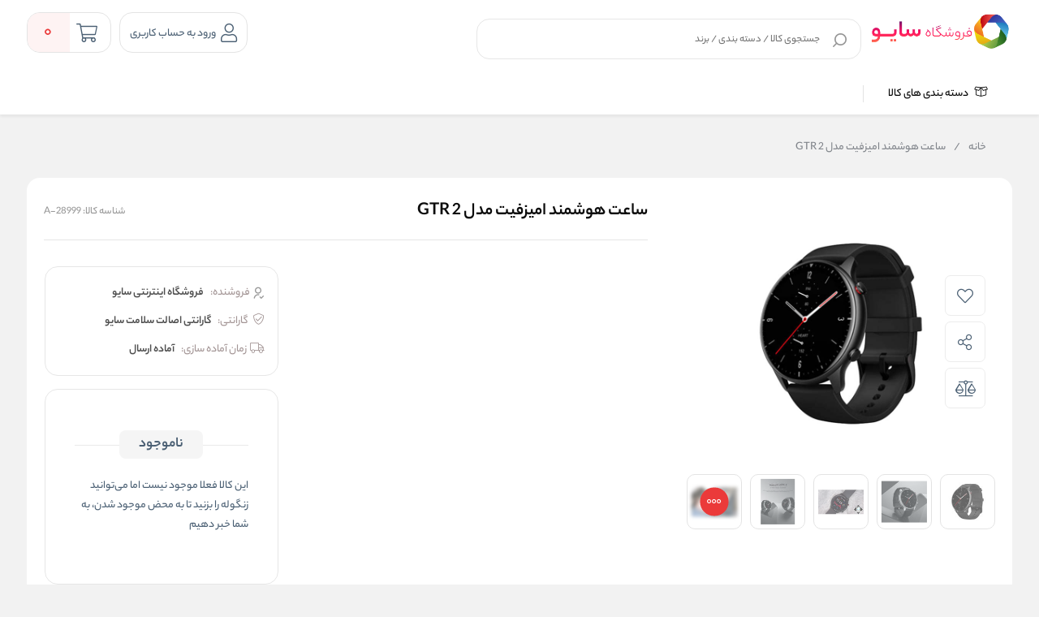

--- FILE ---
content_type: text/html; charset=utf-8
request_url: https://www.saio.ir/product/vp-28999/%D8%B3%D8%A7%D8%B9%D8%AA-%D9%87%D9%88%D8%B4%D9%85%D9%86%D8%AF-%D8%A7%D9%85%DB%8C%D8%B2%D9%81%DB%8C%D8%AA-%D9%85%D8%AF%D9%84-gtr-2
body_size: 176553
content:
<!DOCTYPE html>
<html dir="rtl" lang="fa" xmlns:og="http://ogp.me/ns#">
<head>
    <link rel="icon" type="image/x-icon" href="/favicon.ico" />
    <title>ساعت هوشمند امیزفیت مدل GTR 2 - فروشگاه دیجیتال سایو</title>
    <meta http-equiv="Content-type" content="text/html;charset=UTF-8" />
    <meta name="description" content="&lt;ul data-title=&quot;ویژگی&#x200C;های کالا&quot;&gt;&#xD;&#xA;&lt;li&gt;وع کاربری:ورزشی، رسمی، روزمره&lt;/li&gt;&#xD;&#xA;&lt;li&gt;فرم صفحه:گرد&lt;/li&gt;&#xD;&#xA;&lt;li&gt;جنس بند:سیلیکون&lt;/li&gt;&#xD;&#xA;&lt;li&gt;قابلیت&#x200C;های ساعت هوشمند:کنترل سطح اکسیژن خون&lt;/li&gt;&#xD;&#xA;&lt;li&gt;زبان&#x200C;های قابل پشتیبانی در اعلان و پیام:انگلیسی&lt;/li&gt;&#xD;&#xA;&lt;/ul&gt;" />
    <meta name="keywords" content="" />
    <meta name="generator" content="ViraProcess.com" />

    <meta content="#fce82e" name="msapplication-navbutton-color">
    <meta content="#fce82e" name="apple-mobile-web-app-status-bar-style">
    <meta content="width=device-width, initial-scale=1, maximum-scale=1" name="viewport">
    <meta name="google-site-verification" content="zbwwF2YZVkeNG3AH8NIakjtQwWg2dTDqymj3CKvqpVY" />

<!-- Global site tag (gtag.js) - Google Analytics -->
<script async src="https://www.googletagmanager.com/gtag/js?id=G-1HWJ06THX7"></script>
<script>
  window.dataLayer = window.dataLayer || [];
  function gtag(){dataLayer.push(arguments);}
  gtag('js', new Date());

  gtag('config', 'G-1HWJ06THX7');
</script>

 <script> !function (t, e, n) { t.yektanetAnalyticsObject = n, t[n] = t[n] || function () { t[n].q.push(arguments) }, t[n].q = t[n].q || []; var a = new Date, r = a.getFullYear().toString() + "0" + a.getMonth() + "0" + a.getDate() + "0" + a.getHours(), c = e.getElementsByTagName("script")[0], s = e.createElement("script"); s.id = "ua-script-yqMBVu9g"; s.dataset.analyticsobject = n; s.async = 1; s.type = "text/javascript"; s.src = "https://cdn.yektanet.com/rg_woebegone/scripts_v3/yqMBVu9g/rg.complete.js?v=" + r, c.parentNode.insertBefore(s, c) }(window, document, "yektanet"); </script>
<meta name="availability" content="outofstock">
<meta name="robots" content="INDEX,FOLLOW">
<link rel="image_src" href="https://www.saio.ir/images/thumbs/0020525_-gtr-2_510.jpeg" />
<meta property="og:type" content="product" />
<meta property="og:title" content="ساعت هوشمند امیزفیت مدل GTR 2" />
<meta property="og:description" content="وع کاربری:ورزشی، رسمی، روزمرهفرم صفحه:گردجنس بند:سیلیکونقابلیت&#x200C;های ساعت هوشمند:کنترل سطح اکسیژن خونزبان&#x200C;های قابل پشتیبانی در اعلان و پیام:انگلیسی" />
<meta property="og:image" content="https://www.saio.ir/images/thumbs/0020525_-gtr-2_510.jpeg" />
<meta property="og:image:url" content="https://www.saio.ir/images/thumbs/0020525_-gtr-2_510.jpeg" />
<meta property="og:url" content="https://www.saio.ir/product/vp-28999/%D8%B3%D8%A7%D8%B9%D8%AA-%D9%87%D9%88%D8%B4%D9%85%D9%86%D8%AF-%D8%A7%D9%85%DB%8C%D8%B2%D9%81%DB%8C%D8%AA-%D9%85%D8%AF%D9%84-gtr-2" />
<meta property="og:site_name" content="فروشگاه اینترنتی سایو" />
<meta property="twitter:card" content="summary" />
<meta property="twitter:site" content="فروشگاه اینترنتی سایو" />
<meta property="twitter:title" content="ساعت هوشمند امیزفیت مدل GTR 2" />
<meta property="twitter:description" content="وع کاربری:ورزشی، رسمی، روزمرهفرم صفحه:گردجنس بند:سیلیکونقابلیت&#x200C;های ساعت هوشمند:کنترل سطح اکسیژن خونزبان&#x200C;های قابل پشتیبانی در اعلان و پیام:انگلیسی" />
<meta property="twitter:image" content="https://www.saio.ir/images/thumbs/0020525_-gtr-2_510.jpeg" />
<meta property="twitter:url" content="https://www.saio.ir/product/vp-28999/%D8%B3%D8%A7%D8%B9%D8%AA-%D9%87%D9%88%D8%B4%D9%85%D9%86%D8%AF-%D8%A7%D9%85%DB%8C%D8%B2%D9%81%DB%8C%D8%AA-%D9%85%D8%AF%D9%84-gtr-2" />
<meta property="availability" content="outofstock" />
<style> body.page-product .km-product-page-content .km-product-content-short-description:after { content:unset !important;  } </style>

    
    
    <link href="/lib/themes/ryan/assets/css/component/rayan/layout/layout.css?v=0811112611" rel="stylesheet" type="text/css" />
<link href="/lib/themes/ryan/assets/css/layout/rayan/layout.css?v=0902123609" rel="stylesheet" type="text/css" />
<link href="/lib/themes/ryan/assets/css/style.css?v=0902123610" rel="stylesheet" type="text/css" />
<link href="/lib/themes/ryan/assets/css/sections/categoryLists.css?v=0515141131" rel="stylesheet" type="text/css" />
<link href="/lib/themes/ryan/assets/css/sections/pdpFeature.css?v=0807094631" rel="stylesheet" type="text/css" />

    <script src="/lib/themes/ryan/assets/js/core/ui-validataions-fa-IR.js?v=0606093133"></script>
<script src="/lib/themes/ryan/assets/js/core/messages-fa-IR.js?v=0822091825"></script>
<script src="/js/pubsub.min.js?v=1211114949"></script>
<script src="/js/pubsubConsumer.js?v=1204132531"></script>

    <link rel="canonical" href="https://www.saio.ir/product/vp-28999/%D8%B3%D8%A7%D8%B9%D8%AA-%D9%87%D9%88%D8%B4%D9%85%D9%86%D8%AF-%D8%A7%D9%85%DB%8C%D8%B2%D9%81%DB%8C%D8%AA-%D9%85%D8%AF%D9%84-gtr-2" />

    <link rel="apple-touch-icon" sizes="180x180" href="/icons/icons_0/apple-touch-icon.png">
<link rel="icon" type="image/png" sizes="32x32" href="/icons/icons_0/favicon-32x32.png">
<link rel="icon" type="image/png" sizes="192x192" href="/icons/icons_0/android-chrome-192x192.png">
<link rel="icon" type="image/png" sizes="16x16" href="/icons/icons_0/favicon-16x16.png">
<link rel="manifest" href="/icons/icons_0/site.webmanifest">
<link rel="mask-icon" href="/icons/icons_0/safari-pinned-tab.svg" color="#5bbad5">
<link rel="shortcut icon" href="/icons/icons_0/favicon.ico">
<meta name="msapplication-TileColor" content="#2d89ef">
<meta name="msapplication-TileImage" content="/icons/icons_0/mstile-144x144.png">
<meta name="msapplication-config" content="/icons/icons_0/browserconfig.xml">
<meta name="theme-color" content="#ffffff">

    


    <style>

         @media only screen and (min-width: 960px){
 	            body.page-has-admin-bar.km-has-fixed-banner.vp-has-mini-header {
                     padding-top: 15rem !important;
	            }
        }
       
        #vp-footer-copyright a {
            font-size: 14px !important;
        }

        #vp-footer-copyright .color-white {
            font-size: 14px !important;
        }

        .vp-post-item-theme .vp-description {
            text-align: right !important;
            -webkit-line-clamp: 3;
            display: -webkit-box;
            -webkit-box-orient: vertical;
            overflow: hidden;
            text-overflow: ellipsis;
        }

        .vp-breadcrumb ul li {
            font-family: 'yekanbakhen' !important;
            font-size: 0.9rem;
            font-weight: 400;
            line-height: 2.7;
        }

            .vp-breadcrumb ul li h2 {
                font-weight: 700;
            }

            .vp-breadcrumb ul li:before {
                content: unset !important;
            }

        .vp-breadcrumb li, .vp-breadcrumb li a {
            color: #81858b !important;
        }

        .mx-3 {
            margin-right: 8px;
            margin-left: 8px;
        }

        span, div {
            word-spacing: 0;
        }

        .vp-special-benefits .scrollMode .vp-item:last-of-type {
            margin-left: 1%;
        }

        .vp-special-benefits .scrollMode .vp-item:last-of-type {
            margin-left: unset;
        }

        .vp-special-benefits .scrollMode a:last-child .vp-item {
            margin-left: 0 !important;
        }

        .product_box .vp-quantity.top {
            top: -35px;
            margin-bottom: -30px;
        }

        .product_box .vp-quantity.top + .specification {
            margin-top: -30px;
        }

        .vp-quantity-supermarket-theme .vp-btn.vp-plus {
            border-color: #f2f2f2;
        }

        @media only screen and (min-width: 0px) and (max-width: 959px) {
            .vp-search-box .vp-form .vp-form-place-holder {
                padding: 0 38px 0 40px;
            }
        }
    </style>


    <style>

        .vp-post-item-theme .vp-description .justify {
            max-width: 250px;
            min-width: 250px;
        }

        .km-page-category-description {
            font-family: 'yekanbakhen' !important;
        }

        @media only screen and (min-width: 960px) {
            .vp-product-item-theme.vp-theme {
                min-width: 188px !important;
                padding: 0px !important;
            }
        }

        .vp-product-slider .vp-slider .vp-product-item-theme:after {
            content: none !important;
        }

        .product_box .photo .picture {
            top: 5px !important;
            right: 5px !important;
            bottom: 5px !important;
            left: 5px !important;
        }

        .product_box .title {
            font-family: 'yekanbakhen' !important;
        }

        .product_box ul.specification li img {
            width: 32px !important;
            height: 32px !important;
        }

        .product_box .info-product .info .priceItems .priceItemsIn .oldPrice {
            font-family: 'yekanbakh';
            font-style: normal;
            font-weight: normal;
            font-size: 16px !important;
            line-height: 25px;
            color: #979797;
        }

        .product_box .info-product .info .priceItems .priceItemsIn .discount .discountNumber span {
            font-family: 'yekanbakhen';
            font-style: normal;
            font-weight: 500 !important;
            font-size: 14px !important;
        }

        .product_box .info-product .info .priceItems .priceItemsIn .discount .discountNumber {
            font-size: 18px !important;
            font-weight: 500 !important;
        }

        .product_box ul.specificationList li img {
            width: 24px !important;
            height: 24px !important;
        }

        .product_box ul.specification li img {
            width: 24px !important;
            height: 24px !important;
        }

        .km-product-more-details span {
            overflow-wrap: break-word;
        }

        .vp-top-menu .vp-category-menu.right-menu .right-list .vp-container-category-item .vp-item-inner-list-left .vp-container-list-right.custom .vp-content-custom-item .image img {
            mix-blend-mode: darken;
        }

        .vp-top-menu .vp-category-menu.right-menu .right-list .vp-container-category-item .vp-item-inner-list-left .vp-container-list-right.custom {
            grid-template-columns: repeat(7,1fr) !important
        }

        .vp-top-menu .vp-category-menu.right-menu .right-list .vp-container-category-item .vp-item-inner-list-left.menu-show {
            align-items: flex-start;
        }

        .vp-top-menu .vp-category-menu.right-menu .right-list .vp-container-category-item .vp-item-inner-list-left .vp-container-list-right.custom .vp-content-custom-item {
            margin: 12px !important;
        }

        @media only screen and (min-width: 0px) and (max-width: 959px) {
            .vp-lightbox-container.login-Otp {
                padding-top: 0 !important;
            }

            .vp-login-otp-container .vp-login-otp-form-container .vp-header .vp-description {
                display: none;
            }
        }

        @media only screen and (min-width: 0px) and (max-width: 959px) {
            .vp-post-item-theme .vp-post-img img {
                height: auto !important;
            }
        }

        #vpFooter .downSection .first .copyRight .logo img {
            max-width: 150px !important;
        }
    </style>

    <style>
        .product_box.v3 {
            cursor: pointer !important;
        }

        .product_box {
            cursor: pointer !important;
        }

            .product_box:hover .btn-outline {
                background: #1db4e9 !important;
                color: white;
            }

                .product_box:hover .btn-outline > svg > path {
                    fill: #fff;
                }

            .product_box.v3:hover .btn-outline {
                background: #1db4e9 !important;
                color: white;
            }

                .product_box.v3:hover .btn-outline > svg > path {
                    fill: #fff;
                }

        .btn-outline {
            background: transparent;
            border: 1px solid #1db4e9;
            color: #1db4e9;
            margin: 16px auto !important;
            margin-bottom: 0 !important;
            padding: 5px 16px !important;
            border-radius: 8px !important;
            width: 80% !important;
        }

            .btn-outline:hover {
                background: #1db4e9 !important;
                color: white;
            }

            .btn-outline > svg {
                margin-bottom: 4px !important;
            }

                .btn-outline > svg > path {
                    transition: all 0.3s ease-in-out;
                }

            .btn-outline:hover > svg > path {
                fill: #fff;
            }

        @media only screen and (max-width: 425px) {
            .btn-outline {
                width: 100% !important;
                padding: 6px 0 !important;
            }
        }

    </style>

    <style>

        .starts-container {
            display: flex;
            justify-content: center;
            align-items: center;
        }

        .stars-rang {
            position: relative;
            width: 75px;
            padding: 0;
            white-space: nowrap;
            margin: 0 auto;
            padding-top: 12px !important;
        }

            .stars-rang svg {
                width: 15px;
                fill: gold;
            }

        .cover-stars-rang {
            background: white;
            height: 100%;
            overflow: hidden;
            mix-blend-mode: color;
            position: absolute;
            top: 0;
            max-width: 75px !important;
        }
    </style>
    <script>
        var callForPriceResouceValue = 'تماس برای قیمت';
        var workingCurrencyName = 'تومان';
    </script>
</head>
<body class="page-extra page-product  page-index page-home    vp-has-mini-header">

    <style>
    .vp-top-menu .vp-category-menu.right-menu .right-list .vp-container-category-item .vp-item-inner-list-left .vp-container-list-right .vp-content-list-items {
        max-width: 180px !important;
    }

    .row {
        margin-left: -7px;
        margin-right: -7px;
    }
</style>




<header id="vp-header" class="vp-mini">
    

    <section class="vp-middle-header">
        <div class="size">
            <div class="right width-55 vp-header-right">
                <div class="right vp-logo">
    <a href="/" title="فروشگاه اینترنتی سایو">
        <img alt="فروشگاه اینترنتی سایو" src="/images/thumbs/0018502_logo-saio-01.png">
    </a>
</div>
                <div class="headerHome--search_box search_box vp-search-box right width-78">
    <div class="vp-search-container vp-search-loading" style="display: none">
        <div class="dot-loader"></div>
        <div class="dot-loader"></div>
        <div class="dot-loader"></div>
    </div>
    <div class="searchBoxHomeNew vp-search-box-inner vp-header-depend-to-toolbar topStyle ">
        <div class="vp-form">
            <div class="vp-form-place-holder justMobileTablet">
                جستجو در فروشگاه
                <img alt="فروشگاه اینترنتی سایو" src="/images/thumbs/0018502_logo-saio-01.png">
            </div>
            <input type="hidden" name="productsearchtermminimumlength" value="1">
            <form action="/search" method="get">
                <input autocomplete="off" name="q"
                       placeholder="جستجوی کالا / دسته بندی / برند"
                       type="search">
                <div class="vp-search-box-loading">
                    <span class="image-loading">
                        <img alt="loading icon" src="/lib/themes/ryan/assets/img/icons/Ellipsis-1s-200px.svg">
                    </span>
                </div>
                <div class="justDesktop">
                    <div class="vp-search-box-clean">
                        <i class="fal fa-times"></i>
                    </div>
                </div>
                <button class="vp-btn" type="submit">
                    <img class="imad-dir" alt="search" src="/lib/themes/ryan/assets/img/vida-home/search-box-header.svg" />
                </button>
                <div class="vp-btn close-page justMobileTablet" style="display: none !important">
                    <i class="fal fa-arrow-right" id="page-close-icon"></i>
                </div>
            </form>
        </div>
    </div>
    <div class="vp-search-box-result vp-over-page vp-has-bottom-sheet-btn" vp-id="search">
        <div class="vp-content">
            <div class="vp-search-container vp-default">
                <div class="vp-search-section vp-search-tops">
                    <div class="vp-title d-flex flex-y-center colorGray-5e5e5e">
                        <img alt="top rated search results icon" class="m-l-8 svgDark" src="/lib/themes/ryan/assets/img/icons/star-empty.png">
                        <div class="vp-title fontSize-16">جستجو های برتر</div>
                    </div>
                    <div class="vp-content d-flex flex-y-center flex-wrap"></div>
                </div>
                <div class="vp-search-section vp-search-history" style="max-height: 254px;">
                    <div class="vp-title d-flex flex-y-center flex-x-spaceBetween">
                        <div class="d-flex flex-y-center">
                            <img alt="search history icon" class="m-l-8 svgDark" src="/lib/themes/ryan/assets/img/icons/Clock.svg">
                            <div class="vp-title">تاریخچه جستجو</div>
                        </div>
                        <span class="vp-search-history-clear">
                            <img alt="delete search history icon" src="/lib/themes/ryan/assets/img/icons/Delete.svg">
                            حذف
                        </span>
                    </div>
                    <div class="vp-content"></div>
                </div>
            </div>
            <div class="vp-search-container vp-default not-found" style="display: none">
                <div class="not-found-box">
                    <div class="alert-new alert-new--error m-b-16 width-100">
                        <div class="d-flex flex-y-center">
                            <div class="alert-new__icon">
                                <svg aria-hidden="true" data-icon="exclamation-circle"
                                     fill="currentColor" focusable="false" height="1em"
                                     viewBox="64 64 896 896" width="1em">
                                    <path d="M512 64C264.6 64 64 264.6 64 512s200.6 448 448 448 448-200.6 448-448S759.4 64 512 64zm0 820c-205.4 0-372-166.6-372-372s166.6-372 372-372 372 166.6 372 372-166.6 372-372 372z"></path>
                                    <path d="M464 688a48 48 0 1096 0 48 48 0 10-96 0zm24-112h48c4.4 0 8-3.6 8-8V296c0-4.4-3.6-8-8-8h-48c-4.4 0-8 3.6-8 8v272c0 4.4 3.6 8 8 8z"></path>
                                </svg>
                            </div>
                            <div class="alert-new__content">
                                متاسفانه نتوانستیم کالای مرتبطی را برای شما پیدا کنیم!
                            </div>
                            <div class="change-search-title">
                                تغییر عبارت جستجو
                            </div>
                        </div>
                    </div>
                </div>
                <div class=" vp-search-section vp-search-tops">
                    <div class="vp-title d-flex flex-y-center colorGray-5e5e5e">
                        <img alt="top rated search history icon" class="m-l-8 svgDark" src="/lib/themes/ryan/assets/img/icons/star-empty.png">
                        <div class="vp-title fontSize-16"> جستجو های برتر </div>
                    </div>
                    <div class="vp-content d-flex flex-y-center flex-wrap"></div>
                </div>
                <div class="vp-search-section vp-search-history" style="max-height: 254px;">
                    <div class="vp-title d-flex flex-y-center flex-x-spaceBetween">
                        <div class="d-flex flex-y-center">
                            <img alt="search history icon" class="m-l-8 svgDark" src="/lib/themes/ryan/assets/img/icons/Clock.svg">
                            <div class="vp-title">تاریخچه جستجو</div>
                        </div>
                        <span class="vp-search-history-clear">
                            <img alt="delete search history icon" src="/lib/themes/ryan/assets/img/icons/Delete.svg">
                            حذف
                        </span>
                    </div>
                    <div class="vp-content"></div>
                </div>
            </div>
            <div class="vp-search-container vp-search-result" style="display: none">
                <div class="container-tab">
                    <div class="vp-tab-header">
                        <div class="vp-tab-header-col" vp-id="categories">
                            <div class="justMobileTablet">
                                <div class="slide-container v2 active">
                                    <div class="slide-action">
                                        <span class="title-tab">دسته بندی</span>
                                        <i class="colorBase fal fa-angle-down"></i>
                                    </div>
                                    <div class="slide-content" style="display: block">
                                        <div class="content">
                                            <div class="">
                                                <div class="alert-new alert-new--error m-b-16 width-100">
                                                    <div class="d-flex flex-y-center">
                                                        <div class="alert-new__icon">
                                                            <svg aria-hidden="true"
                                                                 data-icon="exclamation-circle"
                                                                 fill="currentColor" focusable="false"
                                                                 height="1em" viewBox="64 64 896 896"
                                                                 width="1em">
                                                                <path d="M512 64C264.6 64 64 264.6 64 512s200.6 448 448 448 448-200.6 448-448S759.4 64 512 64zm0 820c-205.4 0-372-166.6-372-372s166.6-372 372-372 372 166.6 372 372-166.6 372-372 372z"></path>
                                                                <path d="M464 688a48 48 0 1096 0 48 48 0 10-96 0zm24-112h48c4.4 0 8-3.6 8-8V296c0-4.4-3.6-8-8-8h-48c-4.4 0-8 3.6-8 8v272c0 4.4 3.6 8 8 8z"></path>
                                                            </svg>
                                                        </div>
                                                        <div class="alert-new__content">
                                                            متاسفانه نتوانستیم کالای مرتبطی را برای شما پیدا کنیم!
                                                        </div>
                                                    </div>
                                                </div>
                                            </div>
                                            <ul aria-flowto="100%">
                                                <li>abcd efgh ijkl mnop qrst uvwx yz</li>
                                            </ul>
                                        </div>
                                    </div>
                                </div>
                            </div>
                            <div class="justDesktop">
                                <span class="title-tab">دسته بندی</span>
                                <div class="content">
                                    <div class="">
                                        <div class="alert-new alert-new--error m-b-16 width-100">
                                            <div class="d-flex flex-y-center">
                                                <div class="alert-new__icon">
                                                    <svg aria-hidden="true"
                                                         data-icon="exclamation-circle"
                                                         fill="currentColor" focusable="false"
                                                         height="1em" viewBox="64 64 896 896"
                                                         width="1em">
                                                        <path d="M512 64C264.6 64 64 264.6 64 512s200.6 448 448 448 448-200.6 448-448S759.4 64 512 64zm0 820c-205.4 0-372-166.6-372-372s166.6-372 372-372 372 166.6 372 372-166.6 372-372 372z"></path>
                                                        <path d="M464 688a48 48 0 1096 0 48 48 0 10-96 0zm24-112h48c4.4 0 8-3.6 8-8V296c0-4.4-3.6-8-8-8h-48c-4.4 0-8 3.6-8 8v272c0 4.4 3.6 8 8 8z"></path>
                                                    </svg>
                                                </div>
                                                <div class="alert-new__content">
                                                   متاسفانه نتوانستیم کالای مرتبطی را برای شما پیدا کنیم!
                                                </div>
                                            </div>
                                        </div>
                                    </div>
                                    <ul aria-flowto="100%">
                                        <li>abcd efgh ijkl mnop qrst uvwx yz</li>
                                    </ul>
                                </div>
                            </div>
                        </div>
                        <div class="vp-tab-header-col" vp-id="brands">
                            <div class="justMobileTablet">
                                <div class="slide-container v2">
                                    <div class="slide-action">
                                        <span class="title-tab">برندها</span>
                                        <i class="colorBase fal fa-angle-down"></i>
                                    </div>
                                    <div class="slide-content">
                                        <div class="content">
                                            <div class="">
                                                <div class="alert-new alert-new--error m-b-16 width-100">
                                                    <div class="d-flex flex-y-center">
                                                        <div class="alert-new__icon">
                                                            <svg aria-hidden="true"
                                                                 data-icon="exclamation-circle"
                                                                 fill="currentColor" focusable="false"
                                                                 height="1em" viewBox="64 64 896 896"
                                                                 width="1em">
                                                                <path d="M512 64C264.6 64 64 264.6 64 512s200.6 448 448 448 448-200.6 448-448S759.4 64 512 64zm0 820c-205.4 0-372-166.6-372-372s166.6-372 372-372 372 166.6 372 372-166.6 372-372 372z"></path>
                                                                <path d="M464 688a48 48 0 1096 0 48 48 0 10-96 0zm24-112h48c4.4 0 8-3.6 8-8V296c0-4.4-3.6-8-8-8h-48c-4.4 0-8 3.6-8 8v272c0 4.4 3.6 8 8 8z"></path>
                                                            </svg>
                                                        </div>
                                                        <div class="alert-new__content">
                                                   متاسفانه نتوانستیم کالای مرتبطی را برای شما پیدا کنیم!
                                                        </div>
                                                    </div>
                                                </div>
                                            </div>
                                            <ul>
                                                <li>abcd efgh ijkl mnop qrst uvwx yz</li>
                                            </ul>
                                        </div>
                                    </div>
                                </div>
                            </div>
                            <div class="justDesktop">
                                <span class="title-tab">برندها</span>
                                <div class="content">
                                    <div class="">
                                        <div class="alert-new alert-new--error m-b-16 width-100">
                                            <div class="d-flex flex-y-center">
                                                <div class="alert-new__icon">
                                                    <svg aria-hidden="true"
                                                         data-icon="exclamation-circle"
                                                         fill="currentColor" focusable="false"
                                                         height="1em" viewBox="64 64 896 896"
                                                         width="1em">
                                                        <path d="M512 64C264.6 64 64 264.6 64 512s200.6 448 448 448 448-200.6 448-448S759.4 64 512 64zm0 820c-205.4 0-372-166.6-372-372s166.6-372 372-372 372 166.6 372 372-166.6 372-372 372z"></path>
                                                        <path d="M464 688a48 48 0 1096 0 48 48 0 10-96 0zm24-112h48c4.4 0 8-3.6 8-8V296c0-4.4-3.6-8-8-8h-48c-4.4 0-8 3.6-8 8v272c0 4.4 3.6 8 8 8z"></path>
                                                    </svg>
                                                </div>
                                                <div class="alert-new__content">
                                                   متاسفانه نتوانستیم کالای مرتبطی را برای شما پیدا کنیم!
                                                </div>
                                            </div>
                                        </div>
                                    </div>
                                    <ul>
                                        <li>متاسفانه نتوانستیم کالای مرتبطی را برای شما پیدا کنیم!!</li>
                                    </ul>
                                </div>
                            </div>
                        </div>
                    </div>
                    <div class="vp-tab-content">
                        <div class="tab-container-head">
                            <div class="content-head d-flex flex-y-center">
                                <span class="fontSize-16">کالاهای مرتبط</span>
                                <div class="justMobileTablet">
                                    <a class="d-flex flex-y-center colorBase" href="javascript:void(0)">
                                    </a>
                                </div>
                            </div>
                            <div class="vp-search-more-link justDesktop">
                                <a class="vp-btn colorBase" href="javascript:void(0)"></a>
                            </div>
                        </div>
                        <div class="products-container">
                            <div class="before-filter"></div>
                            <div class="vp-item vp-products-grid" vp-id="products"></div>
                            <div class="vp-item vp-list-grid" style="display: none" vp-id="categories"></div>
                            <div class="vp-item vp-brands-grid" style="display: none" vp-id="brands"></div>
                        </div>
                    </div>
                </div>
                <div class="vp-infinity-loading">
                    <div class="lds-ripple">
                        <div></div>
                        <div></div>
                    </div>
                    <div class="vp-title">درحال بارگذاری بیشتر...</div>
                </div>
            </div>
        </div>
    </div>
</div>



            </div>
            <div class="left vp-header-left d-flex flex-y-center">
                
                
                    <div class="right vp-login justDesktop ">
            <div class="vp-inner vp-profileLogin">
                <a href="#" km-action="open" km-app="theme" km-controller="lightbox" km-id="loginregisterbox"
                   target="_blank" rel="noopener">
                    <i class="fal fa-user"></i>
                </a>
                <span id="vp-title-inner-login">ورود به حساب کاربری</span>
            </div>
    </div>

                <div class="left vp-mini-cart ">
    <a class="vp-inner justDesktop" href="/cart">
        <i class="fal fa-shopping-cart "></i>
        <div class="vp-number">
            <span class="vp-value">0</span>
        </div>
    </a>
    <div class="vp-outer km-mt-page-over km-mt-page-cart-mini">
        <div class="km-mt-page-close justMobileTablet"><i class="fal fa-arrow-right"></i></div>
            <div class="km-cart-empty-theme km-box-style2">
                <div class="km-header">
                    <svg width="215" height="216" viewBox="0 0 215 216" fill="none" xmlns="http://www.w3.org/2000/svg">
                        <rect x="57" y="144.084" width="104" height="8" rx="4" transform="rotate(-7.78337 57 144.084)" fill="#BB6BD9" />
                        <g filter="url(#filter0_d_3236_2985)">
                            <path d="M137.08 89.539C141.177 89.539 144.498 92.6799 144.498 96.5544C144.498 100.106 141.707 103.041 138.087 103.506L137.08 103.57H136.627C132.531 103.57 129.21 100.429 129.21 96.5544C129.21 93.0028 132 90.0676 135.621 89.603L136.627 89.539H137.08Z" fill="#BB6BD9" />
                            <path d="M86.8307 96.5544C86.8307 92.6799 83.5097 89.539 79.4129 89.539H78.9603L77.9537 89.603C74.3331 90.0676 71.5424 93.0028 71.5424 96.5544C71.5424 100.429 74.8635 103.57 78.9603 103.57H79.4129L80.4195 103.506C84.0401 103.041 86.8307 100.106 86.8307 96.5544Z" fill="#BB6BD9" />
                            <path fill-rule="evenodd" clip-rule="evenodd" d="M157.626 49.4684C155.003 25.6058 133.673 7.00042 107.749 7.00042C94.4428 6.94746 81.633 11.9208 72.1825 20.8209C63.9791 28.5466 58.8936 38.6788 57.6943 49.4684H57.6859C39.5219 49.4684 24.2613 62.0788 19.974 83.9746L12.2156 140.865C5.61169 182.522 26.2218 200.833 66.5578 200.833H149.121C186.423 200.833 208.718 180.193 204.14 143.151L196.131 84.3559C190.996 62.1877 176.128 49.4684 158.355 49.4684H157.626ZM142.674 49.4684C140.14 33.376 125.466 21.0313 107.717 21.0313C98.3258 20.9939 89.3054 24.496 82.6507 30.7632C77.2476 35.8517 73.7653 42.4227 72.6466 49.4684H142.674ZM57.686 63.4995H158.356C168.778 63.4995 177.935 71.333 181.53 86.7618L189.112 142.657C193.624 172.396 178.604 186.803 149.121 186.803H66.558C34.6329 186.803 21.749 175.355 26.9087 142.801L34.625 86.1484C37.5735 71.1482 46.8297 63.4995 57.686 63.4995Z" fill="#BB6BD9" />
                        </g>
                        <defs>
                            <filter id="filter0_d_3236_2985" x="0.842795" y="0.905677" width="214.047" height="214.148" filterUnits="userSpaceOnUse" color-interpolation-filters="sRGB">
                                <feFlood flood-opacity="0" result="BackgroundImageFix" />
                                <feColorMatrix in="SourceAlpha" type="matrix" values="0 0 0 0 0 0 0 0 0 0 0 0 0 0 0 0 0 0 127 0" result="hardAlpha" />
                                <feOffset dy="4.06288" />
                                <feGaussianBlur stdDeviation="5.0786" />
                                <feComposite in2="hardAlpha" operator="out" />
                                <feColorMatrix type="matrix" values="0 0 0 0 0.408333 0 0 0 0 0.408333 0 0 0 0 0.408333 0 0 0 0.38 0" />
                                <feBlend mode="normal" in2="BackgroundImageFix" result="effect1_dropShadow_3236_2985" />
                                <feBlend mode="normal" in="SourceGraphic" in2="effect1_dropShadow_3236_2985" result="shape" />
                            </filter>
                        </defs>
                    </svg>
                </div>
                <div class="km-title m-t-24 m-b-8">سبد خرید شما خالیست!</div>
                <div class="km-description">
                    میتواند برای مشاهده محصولات بیشتر به صفحات زیر بروید
                </div>
                <div class="km-btns m-t-24">
                    <a href="/" class="km-btn km-theme-5">
                        <div class="icon">
                            <svg fill="none" height="20" viewBox="0 0 20 20" width="20" xmlns="http://www.w3.org/2000/svg">
                                <path clip-rule="evenodd" d="M4.48311 0.815291C0.811517 1.99738 -0.826136 6.00569 0.40482 9.82952C1.02947 11.6301 2.04534 13.2485 3.38004 14.5762C5.21101 16.3545 7.22254 17.9194 9.38488 19.2491L9.63044 19.3961C9.86561 19.5369 10.1598 19.5344 10.3926 19.3897L10.6218 19.2473C12.7812 17.9194 14.7927 16.3545 16.6174 14.5824C17.9584 13.2485 18.9743 11.6301 19.5937 9.84515C20.8291 6.00801 19.1847 1.9978 15.512 0.81535L15.2463 0.736231C13.5624 0.273087 11.773 0.501301 10.2645 1.35535L9.99639 1.51429L9.73299 1.35623C8.14194 0.45344 6.2404 0.250031 4.48311 0.815291ZM9.37465 2.85427L9.57138 2.99538C9.83072 3.18111 10.1806 3.17742 10.436 2.98625C11.766 1.99057 13.4873 1.70082 15.0641 2.20669C17.9097 3.12284 19.2047 6.28096 18.2064 9.38199C17.665 10.9417 16.7687 12.3696 15.5916 13.5405L15.0636 14.0421C13.641 15.3642 12.1026 16.561 10.4691 17.6156L10.0013 17.9098L10.144 17.9998C8.08049 16.7308 6.15375 15.2319 4.40582 13.5343C3.23505 12.3696 2.33877 10.9417 1.79207 9.36635C0.798077 6.27801 2.08746 3.12212 4.93153 2.20646C6.43331 1.72339 8.07056 1.96289 9.37465 2.85427ZM13.8703 4.48374C13.4855 4.36093 13.0739 4.57304 12.951 4.95749C12.8281 5.34194 13.0404 5.75316 13.4252 5.87597C14.1814 6.11735 14.7206 6.79803 14.7881 7.60096C14.822 8.00313 15.1757 8.30175 15.5782 8.26794C15.9807 8.23413 16.2796 7.8807 16.2457 7.47853C16.1288 6.08859 15.1917 4.90551 13.8703 4.48374Z" fill="#5E5E5E" fill-rule="evenodd"></path>
                            </svg>
                        </div>
                        صفحه اصلی
                    </a>
                    <a href="/special-deals" class="km-btn km-theme-5">
                        <div class="icon">
                            <svg width="24" height="24" viewBox="0 0 24 24" fill="none" xmlns="http://www.w3.org/2000/svg">
                                <path fill-rule="evenodd" clip-rule="evenodd" d="M9.86445 2.89083C10.9908 1.75935 12.7932 1.70954 13.951 2.71962L14.1333 2.88963L14.852 3.60837C15.0989 3.85409 15.4228 4.00559 15.7672 4.03963L15.916 4.04696H16.944C18.5478 4.04696 19.8592 5.30112 19.9509 6.88201L19.956 7.05896V8.08596C19.956 8.43575 20.0766 8.77203 20.2942 9.03942L20.3933 9.14963L21.1121 9.86843C22.2436 10.9948 22.2942 12.7961 21.2575 13.9832L21.1223 14.1283L20.3939 14.8567C20.149 15.1022 19.9974 15.4263 19.9633 15.7704L19.956 15.919V16.948C19.956 18.5517 18.7019 19.8623 17.1209 19.9539L16.944 19.959H15.916C15.5674 19.959 15.2307 20.0801 14.9632 20.2983L14.8529 20.3977L14.1351 21.1145C13.0099 22.2474 11.2073 22.2976 10.0198 21.2606L9.86565 21.1163L9.14853 20.3992C8.90014 20.1525 8.57571 20.0005 8.2322 19.9663L8.08398 19.959H7.05498C5.45185 19.959 4.1407 18.7055 4.04909 17.1249L4.04398 16.948V15.919C4.04398 15.571 3.92268 15.2339 3.7046 14.9669L3.60528 14.8569L2.88815 14.1388C1.75558 13.0126 1.70534 11.21 2.74236 10.0236L2.87765 9.87863L3.60377 9.15152C3.85072 8.90281 4.00254 8.57899 4.03664 8.23464L4.04398 8.08596V7.05896L4.04909 6.88203C4.13732 5.35986 5.35648 4.14032 6.87811 4.05207L7.05498 4.04696H8.08398C8.43246 4.04696 8.76923 3.92607 9.03627 3.7089L9.14628 3.61L9.86445 2.89083ZM13.1047 3.9805L13.0649 3.94347C12.5106 3.39171 11.6347 3.3594 11.0414 3.84572L10.9267 3.9499L10.2054 4.67215C9.68818 5.18574 9.00406 5.49282 8.28181 5.54043L8.08398 5.54694H7.05498C6.26742 5.54694 5.6197 6.15109 5.55016 6.92137L5.54398 7.05894V8.08594C5.54398 8.81511 5.27937 9.51626 4.80208 10.0643L4.66668 10.2099L3.93951 10.9381C3.3877 11.4924 3.35557 12.3681 3.84322 12.9621L3.94768 13.077L4.66694 13.7972C5.18134 14.3129 5.48963 14.9982 5.53744 15.721L5.54398 15.9189V16.9479C5.54398 17.736 6.14769 18.3833 6.9175 18.4528L7.05498 18.4589H8.08398C8.81177 18.4589 9.51352 18.7239 10.0617 19.2012L10.2073 19.3366L10.9306 20.0599C11.4888 20.615 12.3647 20.6473 12.9583 20.1597L13.073 20.0553L13.7939 19.3354C14.3106 18.8211 14.995 18.5132 15.718 18.4655L15.916 18.4589H16.944C17.7327 18.4589 18.3803 17.8555 18.4498 17.0855L18.456 16.9479V15.9189C18.456 15.1901 18.7208 14.4871 19.1974 13.9414L19.3326 13.7966L20.0601 13.0691C20.612 12.5142 20.6439 11.6389 20.157 11.0451L20.0526 10.9303L19.3308 10.2084C18.8169 9.69082 18.51 9.00738 18.4625 8.2841L18.456 8.08594V7.05894C18.456 6.27053 17.8519 5.62267 17.0816 5.55312L16.944 5.54694H15.916C15.1868 5.54694 14.4848 5.28255 13.9379 4.80558L13.7926 4.67027L13.1047 3.9805ZM9.42628 10.1859C9.32628 10.1859 9.23628 10.1649 9.14628 10.1249C9.05628 10.0849 8.96628 10.0359 8.89628 9.96595C8.82628 9.88595 8.77628 9.80595 8.73628 9.71595C8.69628 9.62495 8.67628 9.53595 8.67628 9.43595C8.67628 9.33495 8.69628 9.23595 8.73628 9.14595C8.77628 9.05595 8.82628 8.96595 8.89628 8.90595C9.18629 8.62495 9.67628 8.62495 9.95628 8.90595C10.0963 9.04495 10.1763 9.23595 10.1763 9.43595C10.1763 9.53595 10.1663 9.62495 10.1263 9.71595C10.0863 9.80595 10.0263 9.88595 9.95628 9.96595C9.88628 10.0359 9.80628 10.0849 9.71628 10.1249C9.62628 10.1649 9.52628 10.1859 9.42628 10.1859ZM15.1 8.90228C14.8071 8.60939 14.3322 8.60939 14.0394 8.90228C14.0394 8.90229 14.0394 8.90229 14.0393 8.9023L14.0368 8.90488L8.89936 14.0423L8.89936 14.0423L8.82674 14.1264C8.69058 14.3099 8.64897 14.5415 8.70193 14.7544C8.71908 14.8234 8.74617 14.8904 8.78318 14.9531C8.8147 15.0066 8.85343 15.057 8.89936 15.103C9.19225 15.3959 9.66712 15.3959 9.96002 15.103L9.96002 15.1029L15.1 9.96296L15.1726 9.87884L15.1726 9.87883M15.1 8.90228C15.333 9.13527 15.3807 9.4834 15.243 9.76349L15.1 8.90228Z" fill="#5E5E5E" />
                                <path d="M14.75 14.4907C14.65 14.4907 14.56 14.4697 14.47 14.4297C14.38 14.3897 14.29 14.3407 14.22 14.2707C14.15 14.1907 14.1 14.1107 14.06 14.0207C14.02 13.9297 14 13.8407 14 13.7407C14 13.6397 14.02 13.5407 14.06 13.4507C14.1 13.3607 14.15 13.2707 14.22 13.2107C14.51 12.9298 15 12.9298 15.28 13.2107C15.42 13.3497 15.5 13.5407 15.5 13.7407C15.5 13.8407 15.49 13.9297 15.45 14.0207C15.41 14.1107 15.35 14.1907 15.28 14.2707C15.21 14.3407 15.13 14.3897 15.04 14.4297C14.95 14.4697 14.85 14.4907 14.75 14.4907Z" fill="#5E5E5E" />
                            </svg>
                        </div>
                        تخفیف های شگفتانه
                    </a>
                </div>
            </div>
    </div>
</div>
            </div>
        </div>
    </section>
<nav class="vp-top-menu">
<div class="size">
<div class="vp-category-menu right-menu">
<ul>
<li class="vp-category-menu-list right-list">
    <div class="vp-category-list-item">
        <a href="javascript:void(0)">
            <i class="fal fa-box-open"></i>
            دسته بندی های کالا
        </a>
    </div>
    <div class="vp-container-category-item">
            <div class="vp-item-inner-list-right custom-mega-menu">
                    <div class="vp--mouseover-title active" main-menu-id="868">
                        <a href="/category/%D8%AE%D8%A7%D9%86%D9%87-%D9%84%D9%88%D8%A7%D8%B2%D9%85-%D8%AE%D8%A7%D9%86%DA%AF%DB%8C-%D8%B5%D9%88%D8%AA-%D9%88-%D8%AA%D8%B5%D9%88%DB%8C%D8%B1%DB%8C-%D9%BE%D8%AE%D8%B4-%DA%A9%D9%86%D9%86%D8%AF%D9%87-%D8%AE%D8%A7%D9%86%DA%AF%DB%8C-%DA%86%D9%86%D8%AF-%D8%B1%D8%B3%D8%A7%D9%86%D9%87-%D9%BE%D8%AE%D8%B4-%DA%A9%D9%86%D9%86%D8%AF%D9%87-%DA%86%D9%86%D8%AF-%D8%B1%D8%B3%D8%A7%D9%86%D9%87-%D8%A7%DB%8C-%D8%B3%D9%88%D9%86%DB%8C-%D9%85%D8%AF%D9%84-mhc-v90" class="vp-image-conteiner">
                            <img alt="خانه / لوازم خانگی / صوت و تصویری / پخش کننده خانگی (چند رسانه) / پخش کننده چند رسانه ای سونی مدل MHC-V90" src="/lib/themes/ryan/assets/img/category-default-icon-30x30.png"/>
                        </a>
                        <div class="vp-item-list">
                            <a href="/category/%D8%AE%D8%A7%D9%86%D9%87-%D9%84%D9%88%D8%A7%D8%B2%D9%85-%D8%AE%D8%A7%D9%86%DA%AF%DB%8C-%D8%B5%D9%88%D8%AA-%D9%88-%D8%AA%D8%B5%D9%88%DB%8C%D8%B1%DB%8C-%D9%BE%D8%AE%D8%B4-%DA%A9%D9%86%D9%86%D8%AF%D9%87-%D8%AE%D8%A7%D9%86%DA%AF%DB%8C-%DA%86%D9%86%D8%AF-%D8%B1%D8%B3%D8%A7%D9%86%D9%87-%D9%BE%D8%AE%D8%B4-%DA%A9%D9%86%D9%86%D8%AF%D9%87-%DA%86%D9%86%D8%AF-%D8%B1%D8%B3%D8%A7%D9%86%D9%87-%D8%A7%DB%8C-%D8%B3%D9%88%D9%86%DB%8C-%D9%85%D8%AF%D9%84-mhc-v90">
                                <span class="vp--title-category">خانه / لوازم خانگی / صوت و تصویری / پخش کننده خانگی (چند رسانه) / پخش کننده چند رسانه ای سونی مدل MHC-V90</span>
                            </a>
                        </div>
                    </div>
                    <div class="vp--mouseover-title " main-menu-id="869">
                        <a href="/category/%DA%86%D8%B1%D8%A7%D8%BA-%D8%AE%D9%88%D8%A7%D8%A8" class="vp-image-conteiner">
                            <img alt="چراغ خواب" src="/lib/themes/ryan/assets/img/category-default-icon-30x30.png"/>
                        </a>
                        <div class="vp-item-list">
                            <a href="/category/%DA%86%D8%B1%D8%A7%D8%BA-%D8%AE%D9%88%D8%A7%D8%A8">
                                <span class="vp--title-category">چراغ خواب</span>
                            </a>
                        </div>
                    </div>
                    <div class="vp--mouseover-title " main-menu-id="870">
                        <a href="/category/%DA%86%D8%B1%D8%A7%D8%BA-%D8%AE%D9%88%D8%A7%D8%A8-2" class="vp-image-conteiner">
                            <img alt="چراغ-خواب" src="/lib/themes/ryan/assets/img/category-default-icon-30x30.png"/>
                        </a>
                        <div class="vp-item-list">
                            <a href="/category/%DA%86%D8%B1%D8%A7%D8%BA-%D8%AE%D9%88%D8%A7%D8%A8-2">
                                <span class="vp--title-category">چراغ-خواب</span>
                            </a>
                        </div>
                    </div>
                    <div class="vp--mouseover-title " main-menu-id="871">
                        <a href="/category/%DA%86%D8%B1%D8%A7%D8%BA%D8%AE%D9%88%D8%A7%D8%A8%DA%A9%D9%88%D8%AF%DA%A9" class="vp-image-conteiner">
                            <img alt="چراغ&gt;&gt;خواب&gt;&gt;کودک" src="/lib/themes/ryan/assets/img/category-default-icon-30x30.png"/>
                        </a>
                        <div class="vp-item-list">
                            <a href="/category/%DA%86%D8%B1%D8%A7%D8%BA%D8%AE%D9%88%D8%A7%D8%A8%DA%A9%D9%88%D8%AF%DA%A9">
                                <span class="vp--title-category">چراغ&gt;&gt;خواب&gt;&gt;کودک</span>
                            </a>
                        </div>
                    </div>
                    <div class="vp--mouseover-title " main-menu-id="872">
                        <a href="/category/%DA%86%D8%B1%D8%A7%D8%BA-%D8%AE%D9%88%D8%A7%D8%A8-%D8%B3%D9%86%D8%B3%D9%88%D8%B1%D8%AF%D8%A7%D8%B1" class="vp-image-conteiner">
                            <img alt="چراغ خواب سنسوردار" src="/lib/themes/ryan/assets/img/category-default-icon-30x30.png"/>
                        </a>
                        <div class="vp-item-list">
                            <a href="/category/%DA%86%D8%B1%D8%A7%D8%BA-%D8%AE%D9%88%D8%A7%D8%A8-%D8%B3%D9%86%D8%B3%D9%88%D8%B1%D8%AF%D8%A7%D8%B1">
                                <span class="vp--title-category">چراغ خواب سنسوردار</span>
                            </a>
                        </div>
                    </div>
                    <div class="vp--mouseover-title " main-menu-id="809">
                        <a href="/category/%DA%AF%D9%88%D8%B4%DB%8C-%D9%85%D9%88%D8%A8%D8%A7%DB%8C%D9%84" class="vp-image-conteiner">
                            <img alt="گوشی موبایل" src="/images/thumbs/0020218_موبایل_170.png"/>
                        </a>
                        <div class="vp-item-list">
                            <a href="/category/%DA%AF%D9%88%D8%B4%DB%8C-%D9%85%D9%88%D8%A8%D8%A7%DB%8C%D9%84">
                                <span class="vp--title-category">گوشی موبایل</span>
                            </a>
                        </div>
                    </div>
                    <div class="vp--mouseover-title " main-menu-id="691">
                        <a href="/category/%D8%AF%D9%88%D8%B1%D8%A8%DB%8C%D9%86" class="vp-image-conteiner">
                            <img alt="دوربین" src="/images/thumbs/0020219_دوربین_170.png"/>
                        </a>
                        <div class="vp-item-list">
                            <a href="/category/%D8%AF%D9%88%D8%B1%D8%A8%DB%8C%D9%86">
                                <span class="vp--title-category">دوربین</span>
                            </a>
                        </div>
                    </div>
                    <div class="vp--mouseover-title " main-menu-id="812">
                        <a href="/category/%DA%A9%D9%86%D8%B3%D9%88%D9%84-%D8%A8%D8%A7%D8%B2%DB%8C-%D9%88-%D8%B3%D8%B1%DA%AF%D8%B1%D9%85%DB%8C" class="vp-image-conteiner">
                            <img alt="کنسول بازی و سرگرمی" src="/images/thumbs/0020220_بازی_170.png"/>
                        </a>
                        <div class="vp-item-list">
                            <a href="/category/%DA%A9%D9%86%D8%B3%D9%88%D9%84-%D8%A8%D8%A7%D8%B2%DB%8C-%D9%88-%D8%B3%D8%B1%DA%AF%D8%B1%D9%85%DB%8C">
                                <span class="vp--title-category">کنسول بازی و سرگرمی</span>
                            </a>
                        </div>
                    </div>
                    <div class="vp--mouseover-title " main-menu-id="694">
                        <a href="/category/%D8%B5%D9%88%D8%AA%DB%8C-%D9%88-%D8%AA%D8%B5%D9%88%DB%8C%D8%B1%DB%8C" class="vp-image-conteiner">
                            <img alt="صوتی و تصویری" src="/images/thumbs/0020225_صوتی_170.png"/>
                        </a>
                        <div class="vp-item-list">
                            <a href="/category/%D8%B5%D9%88%D8%AA%DB%8C-%D9%88-%D8%AA%D8%B5%D9%88%DB%8C%D8%B1%DB%8C">
                                <span class="vp--title-category">صوتی و تصویری</span>
                            </a>
                        </div>
                    </div>
                    <div class="vp--mouseover-title " main-menu-id="693">
                        <a href="/category/%D9%84%D9%88%D8%A7%D8%B2%D9%85-%D8%AE%D8%A7%D9%86%DA%AF%DB%8C-%D8%A8%D8%B1%D9%82%DB%8C-3" class="vp-image-conteiner">
                            <img alt="لوازم خانگی برقی" src="/images/thumbs/0020222_برقی_170.png"/>
                        </a>
                        <div class="vp-item-list">
                            <a href="/category/%D9%84%D9%88%D8%A7%D8%B2%D9%85-%D8%AE%D8%A7%D9%86%DA%AF%DB%8C-%D8%A8%D8%B1%D9%82%DB%8C-3">
                                <span class="vp--title-category">لوازم خانگی برقی</span>
                            </a>
                        </div>
                    </div>
                    <div class="vp--mouseover-title " main-menu-id="690">
                        <a href="/category/%DA%A9%D8%A7%D9%84%D8%A7%DB%8C-%D8%AF%DB%8C%D8%AC%DB%8C%D8%AA%D8%A7%D9%84" class="vp-image-conteiner">
                            <img alt="کالای دیجیتال" src="/images/thumbs/0020223_دیجیتال_170.png"/>
                        </a>
                        <div class="vp-item-list">
                            <a href="/category/%DA%A9%D8%A7%D9%84%D8%A7%DB%8C-%D8%AF%DB%8C%D8%AC%DB%8C%D8%AA%D8%A7%D9%84">
                                <span class="vp--title-category">کالای دیجیتال</span>
                            </a>
                        </div>
                    </div>
                    <div class="vp--mouseover-title " main-menu-id="745">
                        <a href="/category/%D9%84%D9%88%D8%A7%D8%B2%D9%85-%D8%AC%D8%A7%D9%86%D8%A8%DB%8C-%D8%AE%D9%88%D8%AF%D8%B1%D9%88" class="vp-image-conteiner">
                            <img alt="لوازم جانبی خودرو" src="/images/thumbs/0020224_لوازم خودرو_170.png"/>
                        </a>
                        <div class="vp-item-list">
                            <a href="/category/%D9%84%D9%88%D8%A7%D8%B2%D9%85-%D8%AC%D8%A7%D9%86%D8%A8%DB%8C-%D8%AE%D9%88%D8%AF%D8%B1%D9%88">
                                <span class="vp--title-category">لوازم جانبی خودرو</span>
                            </a>
                        </div>
                    </div>
            </div>
                                        <div class="vp-item-inner-list-left  menu-show" main-box-id="868">
                    <div class="vp-container-list-right custom">
                    </div>

                </div>
                <div class="vp-item-inner-list-left  " main-box-id="869">
                    <div class="vp-container-list-right custom">
                    </div>

                </div>
                <div class="vp-item-inner-list-left  " main-box-id="870">
                    <div class="vp-container-list-right custom">
                    </div>

                </div>
                <div class="vp-item-inner-list-left  " main-box-id="871">
                    <div class="vp-container-list-right custom">
                    </div>

                </div>
                <div class="vp-item-inner-list-left  " main-box-id="872">
                    <div class="vp-container-list-right custom">
                    </div>

                </div>
                <div class="vp-item-inner-list-left  " main-box-id="809">
                    <div class="vp-container-list-right ">
                                    <div class="vp-content-list-items">
                                        <a href="/category/%D8%A8%D8%B1%D9%86%D8%AF%D9%87%D8%A7%DB%8C-%DA%AF%D9%88%D8%B4%DB%8C-%D9%85%D9%88%D8%A8%D8%A7%DB%8C%D9%84" class="vp-box-list-item">
                                            <div class="vp-title-list-item"> برندهای گوشی موبایل</div>
                                        </a>
                                        <ul class="vp-sub-list-item">
                                                                                            <li>
                                                    <a href="/category/%DA%AF%D9%88%D8%B4%DB%8C-%D8%B3%D8%A7%D9%85%D8%B3%D9%88%D9%86%DA%AF">گوشی سامسونگ</a>
                                                </li>
                                                <li>
                                                    <a href="/category/%DA%AF%D9%88%D8%B4%DB%8C-%D8%B4%DB%8C%D8%A7%D8%A6%D9%88%D9%85%DB%8C">گوشی شیائومی</a>
                                                </li>
                                                <li>
                                                    <a href="/category/%DA%AF%D9%88%D8%B4%DB%8C-%D9%87%D9%88%D8%A2%D9%88%DB%8C">گوشی هوآوی</a>
                                                </li>
                                                <li>
                                                    <a href="/category/%DA%AF%D9%88%D8%B4%DB%8C-%D9%86%D9%88%DA%A9%DB%8C%D8%A7">گوشی نوکیا</a>
                                                </li>
                                                <li>
                                                    <a href="/category/%DA%AF%D9%88%D8%B4%DB%8C-%D8%A2%D9%86%D8%B1">گوشی آنر</a>
                                                </li>
                                                <li>
                                                    <a href="/category/%DA%AF%D9%88%D8%B4%DB%8C-%D8%A7%D9%BE%D9%84">گوشی اپل</a>
                                                </li>
                                                <li>
                                                    <a href="/category/%DA%AF%D9%88%D8%B4%DB%8C-%D8%A7%D9%84-%D8%AC%DB%8C">گوشی ال جی</a>
                                                </li>
                                                <li>
                                                    <a href="/category/%DA%AF%D9%88%D8%B4%DB%8C-%D8%A7%D8%B1%D8%AF">گوشی ارد</a>
                                                </li>
                                                <li>
                                                    <a href="/category/%DA%AF%D9%88%D8%B4%DB%8C-%D9%85%D9%88%D8%AA%D9%88%D8%B1%D9%88%D9%84%D8%A7">گوشی موتورولا</a>
                                                </li>
                                                <li>
                                                    <a href="/category/%DA%AF%D9%88%D8%B4%DB%8C-%D8%AF%D9%88%D8%AC%DB%8C">گوشی دوجی</a>
                                                </li>
                                                <li>
                                                    <a href="/category/%DA%AF%D9%88%D8%B4%DB%8C-%D8%A7%D9%86%D8%B1%D8%AC%D8%A7%DB%8C%D8%B2%D8%B1">گوشی انرجایزر</a>
                                                </li>
                                                <li>
                                                    <a href="/category/%DA%AF%D9%88%D8%B4%DB%8C-%D9%84%D8%A7%D9%88%D8%A7">گوشی لاوا</a>
                                                </li>
                                                    <li class="km-btn km-inner-btn">
                                                        <i class="fal fa-bars"></i>
                                                        <a href="/category/%D8%A8%D8%B1%D9%86%D8%AF%D9%87%D8%A7%DB%8C-%DA%AF%D9%88%D8%B4%DB%8C-%D9%85%D9%88%D8%A8%D8%A7%DB%8C%D9%84" class="km-title">بیشتر</a>
                                                    </li>
                                        </ul>
                                    </div>
                                    <div class="vp-content-list-items">
                                        <a href="/category/%D9%84%D9%88%D8%A7%D8%B2%D9%85-%D8%AC%D8%A7%D9%86%D8%A8%DB%8C-%DA%AF%D9%88%D8%B4%DB%8C-%D9%85%D9%88%D8%A8%D8%A7%DB%8C%D9%84" class="vp-box-list-item">
                                            <div class="vp-title-list-item"> لوازم جانبی گوشی موبایل</div>
                                        </a>
                                        <ul class="vp-sub-list-item">
                                                                                            <li>
                                                    <a href="/category/%DA%A9%DB%8C%D8%AA-%D8%AA%D9%85%DB%8C%D8%B2-%DA%A9%D9%86%D9%86%D8%AF%D9%87">کیت تمیز کننده</a>
                                                </li>
                                                <li>
                                                    <a href="/category/%D8%B4%D8%A7%D8%B1%DA%98%D8%B1-%D8%AA%D8%A8%D9%84%D8%AA-%D9%88-%D9%85%D9%88%D8%A8%D8%A7%DB%8C%D9%84">شارژر تبلت و موبایل</a>
                                                </li>
                                                <li>
                                                    <a href="/category/%D9%BE%D8%A7%D9%88%D8%B1%D8%A8%D8%A7%D9%86%DA%A9-%D8%B4%D8%A7%D8%B1%DA%98%D8%B1-%D9%87%D9%85%D8%B1%D8%A7%D9%87">پاوربانک (شارژر همراه)</a>
                                                </li>
                                                <li>
                                                    <a href="/category/%D8%A8%D8%A7%D8%AA%D8%B1%DB%8C-%DA%AF%D9%88%D8%B4%DB%8C">باتری گوشی</a>
                                                </li>
                                                <li>
                                                    <a href="/category/%DA%A9%D8%A7%D8%A8%D9%84-%D9%88-%D9%85%D8%A8%D8%AF%D9%84">کابل و مبدل</a>
                                                </li>
                                                <li>
                                                    <a href="/category/%DA%A9%DB%8C%D9%81-%D9%88-%DA%A9%D8%A7%D9%88%D8%B1-%DA%AF%D9%88%D8%B4%DB%8C">کیف و کاور گوشی</a>
                                                </li>
                                                <li>
                                                    <a href="/category/%D9%BE%D8%A7%DB%8C%D9%87-%D9%86%DA%AF%D9%87%D8%AF%D8%A7%D8%B1%D9%86%D8%AF%D9%87-%DA%AF%D9%88%D8%B4%DB%8C-%D9%88-%D8%AA%D8%A8%D9%84%D8%AA">پایه نگهدارنده گوشی و تبلت</a>
                                                </li>
                                                <li>
                                                    <a href="/category/%D9%85%D8%AD%D8%A7%D9%81%D8%B8-%D8%B5%D9%81%D8%AD%D9%87-%D9%86%D9%85%D8%A7%DB%8C%D8%B4-%DA%AF%D9%88%D8%B4%DB%8C">محافظ صفحه نمایش گوشی</a>
                                                </li>
                                                <li>
                                                    <a href="/category/%D9%82%D8%B7%D8%B9%D8%A7%D8%AA-%D8%AC%D8%A7%D9%86%D8%A8%DB%8C-%D9%85%D9%88%D8%A8%D8%A7%DB%8C%D9%84-%D9%88-%D8%AA%D8%A8%D9%84%D8%AA">قطعات جانبی موبایل و تبلت</a>
                                                </li>
                                        </ul>
                                    </div>
                                    <div class="vp-content-list-items">
                                        <a class="vp-box-list-item">
                                            <div class="vp-title-list-item"> تبلت</div>
                                        </a>
                                        <ul class="vp-sub-list-item">
                                                                                            <li>
                                                    <a href="/category/%DA%A9%DB%8C%D9%81-%D9%88-%DA%A9%D8%A7%D9%88%D8%B1-%D8%AA%D8%A8%D9%84%D8%AA">کیف و کاور تبلت</a>
                                                </li>
                                                <li>
                                                    <a href="/category/%D9%84%D9%88%D8%A7%D8%B2%D9%85-%D8%AC%D8%A7%D9%86%D8%A8%DB%8C-%D8%AA%D8%A8%D9%84%D8%AA-2">لوازم جانبی تبلت</a>
                                                </li>
                                        </ul>
                                    </div>
                                    <div class="vp-content-list-items">
                                        <a href="/category/%D9%84%D9%88%D8%A7%D8%B2%D9%85-%D8%AC%D8%A7%D9%86%D8%A8%DB%8C-%D8%B3%D8%A7%D8%B9%D8%AA-%D9%88-%D9%85%DA%86-%D8%A8%D9%86%D8%AF-%D9%87%D9%88%D8%B4%D9%85%D9%86%D8%AF" class="vp-box-list-item">
                                            <div class="vp-title-list-item"> لوازم جانبی ساعت و مچ بند هوشمند</div>
                                        </a>
                                        <ul class="vp-sub-list-item">
                                                                                    </ul>
                                    </div>
                    </div>

                </div>
                <div class="vp-item-inner-list-left  " main-box-id="691">
                    <div class="vp-container-list-right ">
                                    <div class="vp-content-list-items">
                                        <a href="/category/%D8%AF%D9%88%D8%B1%D8%A8%DB%8C%D9%86-%D8%B9%DA%A9%D8%A7%D8%B3%DB%8C-2" class="vp-box-list-item">
                                            <div class="vp-title-list-item"> دوربین عکاسی</div>
                                        </a>
                                        <ul class="vp-sub-list-item">
                                                                                            <li>
                                                    <a href="/category/%D8%AF%D9%88%D8%B1%D8%A8%DB%8C%D9%86-%D8%B9%DA%A9%D8%A7%D8%B3%DB%8C-%DA%A9%D8%A7%D9%86%D9%86">دوربین عکاسی کانن</a>
                                                </li>
                                                <li>
                                                    <a href="/category/%D8%AF%D9%88%D8%B1%D8%A8%DB%8C%D9%86-%D8%B9%DA%A9%D8%A7%D8%B3%DB%8C-%D9%86%DB%8C%DA%A9%D9%88%D9%86">دوربین عکاسی نیکون</a>
                                                </li>
                                        </ul>
                                    </div>
                                    <div class="vp-content-list-items">
                                        <a href="/category/%D8%AF%D9%88%D8%B1%D8%A8%DB%8C%D9%86-%D9%81%DB%8C%D9%84%D9%85-%D8%A8%D8%B1%D8%AF%D8%A7%D8%B1%DB%8C" class="vp-box-list-item">
                                            <div class="vp-title-list-item"> دوربین فیلم برداری</div>
                                        </a>
                                        <ul class="vp-sub-list-item">
                                                                                    </ul>
                                    </div>
                                    <div class="vp-content-list-items">
                                        <a href="/category/%D9%84%D9%88%D8%A7%D8%B2%D9%85-%D8%AC%D8%A7%D9%86%D8%A8%DB%8C-%D8%B9%DA%A9%D8%A7%D8%B3%DB%8C-%D9%88-%D9%81%DB%8C%D9%84%D9%85-%D8%A8%D8%B1%D8%AF%D8%A7%D8%B1%DB%8C" class="vp-box-list-item">
                                            <div class="vp-title-list-item"> لوازم جانبی عکاسی و فیلم برداری</div>
                                        </a>
                                        <ul class="vp-sub-list-item">
                                                                                            <li>
                                                    <a href="/category/%D9%84%D9%86%D8%B2-%D8%AF%D9%88%D8%B1%D8%A8%DB%8C%D9%86">لنز دوربین</a>
                                                </li>
                                                <li>
                                                    <a href="/category/%DA%A9%DB%8C%D9%81-%D8%AF%D9%88%D8%B1%D8%A8%DB%8C%D9%86">کیف دوربین</a>
                                                </li>
                                                <li>
                                                    <a href="/category/%D8%AA%D8%AC%D9%87%DB%8C%D8%B2%D8%A7%D8%AA-%D8%A2%D8%AA%D9%84%DB%8C%D9%87-%D9%88-%D9%86%D9%88%D8%B1%D9%BE%D8%B1%D8%AF%D8%A7%D8%B2%DB%8C">تجهیزات آتلیه و نورپردازی</a>
                                                </li>
                                                <li>
                                                    <a href="/category/%DA%A9%D8%A7%D8%A8%D9%84-%D8%B1%D8%A7%D8%A8%D8%B7-%D8%AF%D9%88%D8%B1%D8%A8%DB%8C%D9%86">کابل رابط دوربین</a>
                                                </li>
                                                <li>
                                                    <a href="/category/%D9%87%D9%88%D8%AF-%D9%84%D9%86%D8%B2">هود لنز</a>
                                                </li>
                                                <li>
                                                    <a href="/category/%D9%84%D9%88%D8%A7%D8%B2%D9%85-%D8%AC%D8%A7%D9%86%D8%A8%DB%8C-%D8%AF%D9%88%D8%B1%D8%A8%DB%8C%D9%86-%D9%87%D8%A7%DB%8C-%D9%88%D8%B1%D8%B2%D8%B4%DB%8C">لوازم جانبی دوربین های ورزشی</a>
                                                </li>
                                                <li>
                                                    <a href="/category/%D9%81%DB%8C%D9%84%D8%AA%D8%B1-%D9%84%D9%86%D8%B2-%D9%88-%D8%A2%D8%AF%D8%A7%D9%BE%D8%AA%D9%88%D8%B1-%D9%81%DB%8C%D9%84%D8%AA%D8%B1">فیلتر لنز و آداپتور فیلتر</a>
                                                </li>
                                                <li>
                                                    <a href="/category/%DA%A9%D8%A7%D8%B1%D8%AA-%D8%AD%D8%A7%D9%81%D8%B8%D9%87">کارت حافظه</a>
                                                </li>
                                                <li>
                                                    <a href="/category/%D8%A8%D8%A7%D8%AA%D8%B1%DB%8C-%D8%B4%D8%A7%D8%B1%DA%98%D8%B1-%D9%88-%D9%85%D8%AA%D8%B9%D9%84%D9%82%D8%A7%D8%AA">باتری، شارژر و متعلقات</a>
                                                </li>
                                                <li>
                                                    <a href="/category/%D9%84%D9%88%D8%A7%D8%B2%D9%85-%D8%AC%D8%A7%D9%86%D8%A8%DB%8C-%D8%B9%DA%A9%D8%A7%D8%B3%DB%8C-%D9%88-%D9%81%DB%8C%D9%84%D9%85%D8%A8%D8%B1%D8%AF%D8%A7%D8%B1%DB%8C">لوازم جانبی عکاسی و فیلمبرداری</a>
                                                </li>
                                                <li>
                                                    <a href="/category/%D8%B3%D8%A7%DB%8C%D8%B1-%D9%84%D9%88%D8%A7%D8%B2%D9%85-%D8%AC%D8%A7%D9%86%D8%A8%DB%8C-%D8%AF%D9%88%D8%B1%D8%A8%DB%8C%D9%86">سایر لوازم جانبی دوربین</a>
                                                </li>
                                                <li>
                                                    <a href="/category/%D9%81%D9%84%D8%A7%D8%B4">فلاش</a>
                                                </li>
                                                    <li class="km-btn km-inner-btn">
                                                        <i class="fal fa-bars"></i>
                                                        <a href="/category/%D9%84%D9%88%D8%A7%D8%B2%D9%85-%D8%AC%D8%A7%D9%86%D8%A8%DB%8C-%D8%B9%DA%A9%D8%A7%D8%B3%DB%8C-%D9%88-%D9%81%DB%8C%D9%84%D9%85-%D8%A8%D8%B1%D8%AF%D8%A7%D8%B1%DB%8C" class="km-title">بیشتر</a>
                                                    </li>
                                        </ul>
                                    </div>
                    </div>

                </div>
                <div class="vp-item-inner-list-left  " main-box-id="812">
                    <div class="vp-container-list-right ">
                                    <div class="vp-content-list-items">
                                        <a href="/category/%D9%BE%D9%84%DB%8C-%D8%A7%D8%B3%D8%AA%DB%8C%D8%B4%D9%86-play-station" class="vp-box-list-item">
                                            <div class="vp-title-list-item"> پلی استیشن</div>
                                        </a>
                                        <ul class="vp-sub-list-item">
                                                                                            <li>
                                                    <a href="/category/%DA%A9%D9%86%D8%B3%D9%88%D9%84-%D9%BE%D9%84%DB%8C-%D8%A7%D8%B3%D8%AA%DB%8C%D8%B4%D9%86-5">کنسول پلی استیشن 5</a>
                                                </li>
                                                <li>
                                                    <a href="/category/%DA%A9%D9%86%D8%B3%D9%88%D9%84-%D9%BE%D9%84%DB%8C-%D8%A7%D8%B3%D8%AA%DB%8C%D8%B4%D9%86-4">کنسول پلی استیشن 4</a>
                                                </li>
                                                <li>
                                                    <a href="/category/%D8%A8%D8%A7%D8%B2%DB%8C-%D9%BE%D9%84%DB%8C-%D8%A7%D8%B3%D8%AA%DB%8C%D8%B4%D9%86-5">بازی پلی استیشن 5</a>
                                                </li>
                                                <li>
                                                    <a href="/category/%D8%A8%D8%A7%D8%B2%DB%8C-%D9%BE%D9%84%DB%8C-%D8%A7%D8%B3%D8%AA%DB%8C%D8%B4%D9%86-4">بازی پلی استیشن 4</a>
                                                </li>
                                        </ul>
                                    </div>
                                    <div class="vp-content-list-items">
                                        <a href="/category/%D8%A7%DB%8C%DA%A9%D8%B3-%D8%A8%D8%A7%DA%A9%D8%B3" class="vp-box-list-item">
                                            <div class="vp-title-list-item"> ایکس باکس</div>
                                        </a>
                                        <ul class="vp-sub-list-item">
                                                                                            <li>
                                                    <a href="/category/%DA%A9%D9%86%D8%B3%D9%88%D9%84-%D8%A7%DB%8C%DA%A9%D8%B3-%D8%A8%D8%A7%DA%A9%D8%B3">کنسول ایکس باکس</a>
                                                </li>
                                                <li>
                                                    <a href="/category/%D8%AF%D8%B3%D8%AA%D9%87-%D9%88-%D9%84%D9%88%D8%A7%D8%B2%D9%85-%D8%AC%D8%A7%D9%86%D8%A8%DB%8C-%D8%A7%DB%8C%DA%A9%D8%B3-%D8%A8%D8%A7%DA%A9%D8%B3">دسته و لوازم جانبی ایکس باکس</a>
                                                </li>
                                                <li>
                                                    <a href="/category/%D8%A8%D8%A7%D8%B2%DB%8C-%D8%A7%DB%8C%DA%A9%D8%B3-%D8%A8%D8%A7%DA%A9%D8%B3">بازی ایکس باکس</a>
                                                </li>
                                        </ul>
                                    </div>
                                    <div class="vp-content-list-items">
                                        <a href="/category/%D8%AF%D8%B3%D8%AA%D9%87-%D8%A8%D8%A7%D8%B2%DB%8C-%D9%88-%D9%84%D9%88%D8%A7%D8%B2%D9%85-%D8%AC%D8%A7%D9%86%D8%A8%DB%8C-%D9%BE%D9%84%DB%8C-%D8%A7%D8%B3%D8%AA%DB%8C%D8%B4%D9%86" class="vp-box-list-item">
                                            <div class="vp-title-list-item"> دسته بازی و لوازم جانبی پلی استیشن</div>
                                        </a>
                                        <ul class="vp-sub-list-item">
                                                                                            <li>
                                                    <a href="/category/%D9%84%D9%88%D8%A7%D8%B2%D9%85-%D8%AC%D8%A7%D9%86%D8%A8%DB%8C-%DA%A9%D9%86%D8%B3%D9%88%D9%84-%D8%A8%D8%A7%D8%B2%DB%8C">لوازم جانبی کنسول بازی</a>
                                                </li>
                                                <li>
                                                    <a href="/category/%DA%AF%DB%8C%D9%81%D8%AA-%DA%A9%D8%A7%D8%B1%D8%AA">گیفت کارت</a>
                                                </li>
                                        </ul>
                                    </div>
                                    <div class="vp-content-list-items">
                                        <a href="/category/%D9%84%D9%88%D8%A7%D8%B2%D9%85-%D8%AC%D8%A7%D9%86%D8%A8%DB%8C" class="vp-box-list-item">
                                            <div class="vp-title-list-item"> لوازم جانبی</div>
                                        </a>
                                        <ul class="vp-sub-list-item">
                                                                                            <li>
                                                    <a href="/category/%D8%A7%D8%AE%D8%AA%D8%B5%D8%A7%D8%B5%DB%8C-ps5">اختصاصی PS5</a>
                                                </li>
                                                <li>
                                                    <a href="/category/%D9%85%D9%86%D8%A7%D8%B3%D8%A8-%D8%A8%D8%B1%D8%A7%DB%8C-ps5">مناسب برای PS5</a>
                                                </li>
                                                <li>
                                                    <a href="/category/%DA%A9%D9%86%D8%AA%D8%B1%D9%84%D8%B1-dualsense">کنترلر DualSense</a>
                                                </li>
                                                <li>
                                                    <a href="/category/%DA%A9%D9%86%D8%AA%D8%B1%D9%84%D8%B1%D9%87%D8%A7%DB%8C-%D8%A7%DB%8C%DA%A9%D8%B3-%D8%A8%D8%A7%DA%A9%D8%B3">کنترلرهای ایکس باکس</a>
                                                </li>
                                                <li>
                                                    <a href="/category/%DA%A9%D9%86%D8%AA%D8%B1%D9%84%D8%B1-%D9%87%D8%A7%DB%8C-%D8%AD%D8%B1%D9%81%D9%87-%D8%A7%DB%8C-%D8%A7%DB%8C%DA%A9%D8%B3-%D8%A8%D8%A7%DA%A9%D8%B3">کنترلر های حرفه ای ایکس باکس</a>
                                                </li>
                                                <li>
                                                    <a href="/category/%D9%87%D8%AF%D9%81%D9%88%D9%86-%D9%87%D8%A7%DB%8C-%D8%A7%DB%8C%DA%A9%D8%B3-%D8%A8%D8%A7%DA%A9%D8%B3">هدفون های ایکس باکس</a>
                                                </li>
                                                <li>
                                                    <a href="/category/%D9%BE%D8%A7%DB%8C%D9%87-%D9%88-%D8%B4%D8%A7%D8%B1%DA%98%D8%B1-%D9%88-%D9%84%D9%88%D8%A7%D8%B2%D9%85-%D9%85%D8%B1%D8%AA%D8%A8%D8%B7">پایه و شارژر و لوازم مرتبط ایکس باکس</a>
                                                </li>
                                                <li>
                                                    <a href="/category/%DA%A9%D9%86%D8%AA%D8%B1%D9%84%D8%B1-dualshock-4">کنترلر DualShock 4</a>
                                                </li>
                                                <li>
                                                    <a href="/category/%DA%A9%D9%86%D8%AA%D8%B1%D9%84%D8%B1-%D9%87%D8%A7%DB%8C-%D8%AD%D8%B1%D9%81%D9%87-%D8%A7%DB%8C-ps4">کنترلر های حرفه ای PS4</a>
                                                </li>
                                                <li>
                                                    <a href="/category/%D9%87%D8%AF%D9%81%D9%88%D9%86-%D9%87%D8%A7%DB%8C-%D8%B3%D9%88%D9%86%DB%8C">هدفون های سونی</a>
                                                </li>
                                                <li>
                                                    <a href="/category/%D9%87%D8%AF%D9%81%D9%88%D9%86-%D9%87%D8%A7%DB%8C-%D9%85%D9%86%D8%A7%D8%B3%D8%A8-ps4">هدفون های مناسب PS4</a>
                                                </li>
                                                <li>
                                                    <a href="/category/%D9%BE%D8%A7%DB%8C%D9%87-%D9%88-%D8%B4%D8%A7%D8%B1%DA%98%D8%B1-ps4">پایه و شارژر ps4</a>
                                                </li>
                                                    <li class="km-btn km-inner-btn">
                                                        <i class="fal fa-bars"></i>
                                                        <a href="/category/%D9%84%D9%88%D8%A7%D8%B2%D9%85-%D8%AC%D8%A7%D9%86%D8%A8%DB%8C" class="km-title">بیشتر</a>
                                                    </li>
                                        </ul>
                                    </div>
                    </div>

                </div>
                <div class="vp-item-inner-list-left  " main-box-id="694">
                    <div class="vp-container-list-right ">
                                    <div class="vp-content-list-items">
                                        <a href="/category/%D9%85%DB%8C%DA%A9%D8%B1%D9%88%D9%81%D9%88%D9%86" class="vp-box-list-item">
                                            <div class="vp-title-list-item"> میکروفون</div>
                                        </a>
                                        <ul class="vp-sub-list-item">
                                                                                            <li>
                                                    <a href="/category/%D9%85%DB%8C%DA%A9%D8%B1%D9%88%D9%81%D9%86-%D8%A8%D9%88%DB%8C%D8%A7">میکروفن بویا</a>
                                                </li>
                                                <li>
                                                    <a href="/category/%D9%85%DB%8C%DA%A9%D8%B1%D9%88%D9%81%D9%88%D9%86-%D8%AD%D8%B1%D9%81%D9%87%D8%A7%DB%8C">میکروفون حرفه&#x200C;ای</a>
                                                </li>
                                                <li>
                                                    <a href="/category/%D8%B6%D8%A8%D8%B7-%DA%A9%D9%86%D9%86%D8%AF%D9%87-%D8%B5%D8%AF%D8%A7">ضبط کننده صدا</a>
                                                </li>
                                        </ul>
                                    </div>
                                    <div class="vp-content-list-items">
                                        <a href="/category/%D8%AA%D8%AC%D9%87%DB%8C%D8%B2%D8%A7%D8%AA-%D8%A7%D8%B3%D8%AA%D9%88%D8%AF%DB%8C%D9%88%DB%8C%DB%8C" class="vp-box-list-item">
                                            <div class="vp-title-list-item"> تجهیزات استودیویی</div>
                                        </a>
                                        <ul class="vp-sub-list-item">
                                                                                            <li>
                                                    <a href="/category/%D9%85%DB%8C%DA%A9%D8%B1%D9%88%D9%81%D9%88%D9%86-%D8%A7%D8%B3%D8%AA%D9%88%D8%AF%DB%8C%D9%88%DB%8C%DB%8C">میکروفون استودیویی</a>
                                                </li>
                                                <li>
                                                    <a href="/category/%D8%B6%D8%A8%D8%B7-%DA%A9%D9%86%D9%86%D8%AF%D9%87-%D8%AD%D8%B1%D9%81%D9%87-%D8%A7%DB%8C-%D8%B5%D8%AF%D8%A7">ضبط کننده حرفه ای صدا</a>
                                                </li>
                                                <li>
                                                    <a href="/category/%D9%85%D8%AA%D8%B9%D9%84%D9%82%D8%A7%D8%AA-%D8%A7%D8%B3%D8%AA%D9%88%D8%AF%DB%8C%D9%88">متعلقات استودیو</a>
                                                </li>
                                                <li>
                                                    <a href="/category/%DA%A9%D8%A7%D8%A8%D9%84-%D8%AA%D8%AE%D8%B5%D8%B5%DB%8C-%D8%B5%D8%AF%D8%A7">کابل تخصصی صدا</a>
                                                </li>
                                        </ul>
                                    </div>
                                    <div class="vp-content-list-items">
                                        <a href="/category/%D8%AA%D9%84%D9%88%DB%8C%D8%B2%DB%8C%D9%88%D9%86" class="vp-box-list-item">
                                            <div class="vp-title-list-item"> تلویزیون</div>
                                        </a>
                                        <ul class="vp-sub-list-item">
                                                                                            <li>
                                                    <a href="/category/%D8%AA%D9%84%D9%88%DB%8C%D8%B2%DB%8C%D9%88%D9%86-%D8%A7%D8%B3%D9%86%D9%88%D8%A7">تلویزیون اسنوا</a>
                                                </li>
                                                <li>
                                                    <a href="/category/%D8%AA%D9%84%D9%88%DB%8C%D8%B2%DB%8C%D9%88%D9%86-%D8%B3%D8%A7%D9%85%D8%B3%D9%88%D9%86%DA%AF">تلویزیون سامسونگ</a>
                                                </li>
                                                <li>
                                                    <a href="/category/%D8%AA%D9%84%D9%88%DB%8C%D8%B2%DB%8C%D9%88%D9%86-%D8%B3%D9%88%D9%86%DB%8C">تلویزیون سونی</a>
                                                </li>
                                        </ul>
                                    </div>
                                    <div class="vp-content-list-items">
                                        <a href="/category/%D9%BE%D8%AE%D8%B4-%DA%A9%D9%86%D9%86%D8%AF%D9%87-%DA%86%D9%86%D8%AF-%D8%B1%D8%B3%D8%A7%D9%86%D9%87-%D8%A7%DB%8C" class="vp-box-list-item">
                                            <div class="vp-title-list-item"> پخش کننده چند رسانه ای</div>
                                        </a>
                                        <ul class="vp-sub-list-item">
                                                                                            <li>
                                                    <a href="/category/%D9%BE%D8%AE%D8%B4-%DA%A9%D9%86%D9%86%D8%AF%D9%87-%D8%AE%D8%A7%D9%86%DA%AF%DB%8C">پخش کننده خانگی</a>
                                                </li>
                                                <li>
                                                    <a href="/category/%D9%BE%D8%AE%D8%B4-%DA%A9%D9%86%D9%86%D8%AF%D9%87-dvd">پخش کننده DVD</a>
                                                </li>
                                                <li>
                                                    <a href="/category/%D9%BE%D8%AE%D8%B4-%DA%A9%D9%86%D9%86%D8%AF%D9%87-%DA%86%D9%86%D8%AF%D8%B1%D8%B3%D8%A7%D9%86%D9%87-%D8%A7%DB%8C-%D9%BE%D8%B1%D8%AA%D8%A7%D8%A8%D9%84">پخش کننده چندرسانه ای پرتابل</a>
                                                </li>
                                                <li>
                                                    <a href="/category/%D9%BE%D8%AE%D8%B4-%DA%A9%D9%86%D9%86%D8%AF%D9%87-blu-ray">پخش کننده Blu-Ray</a>
                                                </li>
                                        </ul>
                                    </div>
                                    <div class="vp-content-list-items">
                                        <a href="/category/%D8%B3%DB%8C%D9%86%D9%85%D8%A7%DB%8C-%D8%AE%D8%A7%D9%86%DA%AF%DB%8C-%D9%88-%D8%B3%D8%A7%D9%86%D8%AF%D8%A8%D8%A7%D8%B1" class="vp-box-list-item">
                                            <div class="vp-title-list-item"> سینمای خانگی و ساندبار</div>
                                        </a>
                                        <ul class="vp-sub-list-item">
                                                                                    </ul>
                                    </div>
                                    <div class="vp-content-list-items">
                                        <a href="/category/%D9%84%D9%88%D8%A7%D8%B2%D9%85-%D8%AC%D8%A7%D9%86%D8%A8%DB%8C-%D8%B5%D9%88%D8%AA%DB%8C-%D9%88-%D8%AA%D8%B5%D9%88%DB%8C%D8%B1%DB%8C" class="vp-box-list-item">
                                            <div class="vp-title-list-item"> لوازم جانبی صوتی و تصویری</div>
                                        </a>
                                        <ul class="vp-sub-list-item">
                                                                                            <li>
                                                    <a href="/category/%D8%B1%DB%8C%D9%85%D9%88%D8%AA-%DA%A9%D9%86%D8%AA%D8%B1%D9%84">ریموت کنترل</a>
                                                </li>
                                                <li>
                                                    <a href="/category/%D8%B9%DB%8C%D9%86%DA%A9-%D8%B3%D9%87-%D8%A8%D8%B9%D8%AF%DB%8C">عینک سه بعدی</a>
                                                </li>
                                                <li>
                                                    <a href="/category/%D8%B3%D8%A7%DB%8C%D8%B1-%D9%84%D9%88%D8%A7%D8%B2%D9%85-%D8%AC%D8%A7%D9%86%D8%A8%DB%8C-%D8%B5%D9%88%D8%AA%DB%8C-%D9%88-%D8%AA%D8%B5%D9%88%DB%8C%D8%B1%DB%8C">سایر لوازم جانبی صوتی و تصویری</a>
                                                </li>
                                        </ul>
                                    </div>
                                    <div class="vp-content-list-items">
                                        <a href="/category/%D8%B1%D8%A7%D8%AF%DB%8C%D9%88" class="vp-box-list-item">
                                            <div class="vp-title-list-item"> رادیو</div>
                                        </a>
                                        <ul class="vp-sub-list-item">
                                                                                    </ul>
                                    </div>
                    </div>

                </div>
                <div class="vp-item-inner-list-left  " main-box-id="693">
                    <div class="vp-container-list-right ">
                                    <div class="vp-content-list-items">
                                        <a href="/category/%D9%84%D9%88%D8%A7%D8%B2%D9%85-%D8%AE%D8%A7%D9%86%DA%AF%DB%8C-%D8%A8%D8%B1%D9%82%DB%8C-2" class="vp-box-list-item">
                                            <div class="vp-title-list-item"> لوازم خانگی برقی</div>
                                        </a>
                                        <ul class="vp-sub-list-item">
                                                                                            <li>
                                                    <a href="/category/%DB%8C%D8%AE%DA%86%D8%A7%D9%84-%D9%88-%D9%81%D8%B1%DB%8C%D8%B2%D8%B1">یخچال و فریزر</a>
                                                </li>
                                                <li>
                                                    <a href="/category/%D9%84%D9%88%D8%A7%D8%B2%D9%85-%D9%BE%D8%AE%D8%AA-%D9%88-%D9%BE%D8%B2">لوازم پخت و پز</a>
                                                </li>
                                        </ul>
                                    </div>
                                    <div class="vp-content-list-items">
                                        <a href="/category/%D8%B4%D8%B3%D8%AA%D8%B4%D9%88-%D9%88-%D9%86%D8%B8%D8%A7%D9%81%D8%AA" class="vp-box-list-item">
                                            <div class="vp-title-list-item"> شستشو و نظافت</div>
                                        </a>
                                        <ul class="vp-sub-list-item">
                                                                                            <li>
                                                    <a href="/category/%D9%85%D8%A7%D8%B4%DB%8C%D9%86-%D9%84%D8%A8%D8%A7%D8%B3%D8%B4%D9%88%DB%8C%DB%8C">ماشین لباسشویی</a>
                                                </li>
                                        </ul>
                                    </div>
                    </div>

                </div>
                <div class="vp-item-inner-list-left  " main-box-id="690">
                    <div class="vp-container-list-right ">
                                    <div class="vp-content-list-items">
                                        <a href="/category/%DA%A9%D8%A7%D9%85%D9%BE%DB%8C%D9%88%D8%AA%D8%B1-%D9%88-%D8%AA%D8%AC%D9%87%DB%8C%D8%B2%D8%A7%D8%AA-%D8%AC%D8%A7%D9%86%D8%A8%DB%8C" class="vp-box-list-item">
                                            <div class="vp-title-list-item"> کامپیوتر و تجهیزات جانبی</div>
                                        </a>
                                        <ul class="vp-sub-list-item">
                                                                                            <li>
                                                    <a href="/category/%D9%87%D8%AF%D9%81%D9%88%D9%86-%D9%87%D8%AF%D8%B3%D8%AA-%D9%85%DB%8C%DA%A9%D8%B1%D9%88%D9%81%D9%88%D9%86">هدفون، هدست، میکروفون</a>
                                                </li>
                                                <li>
                                                    <a href="/category/%D8%AA%D8%AC%D9%87%DB%8C%D8%B2%D8%A7%D8%AA-%D8%B0%D8%AE%DB%8C%D8%B1%D9%87%D8%B3%D8%A7%D8%B2%DB%8C-%D8%A7%D8%B7%D9%84%D8%A7%D8%B9%D8%A7%D8%AA">تجهیزات ذخیره&#x200C;سازی اطلاعات</a>
                                                </li>
                                                <li>
                                                    <a href="/category/%D8%A7%D8%B3%D9%BE%DB%8C%DA%A9%D8%B1-%D8%A8%D9%84%D9%86%D8%AF%DA%AF%D9%88">اسپیکر (بلندگو)</a>
                                                </li>
                                                <li>
                                                    <a href="/category/%D9%85%D8%A7%D9%88%D8%B3-%D9%85%D9%88%D8%B4%D9%88%D8%A7%D8%B1%D9%87">ماوس (موشواره)</a>
                                                </li>
                                                <li>
                                                    <a href="/category/%D9%84%D9%88%D8%A7%D8%B2%D9%85-%D8%AC%D8%A7%D9%86%D8%A8%DB%8C-%DA%A9%D8%A7%D9%85%D9%BE%DB%8C%D9%88%D8%AA%D8%B1">لوازم جانبی کامپیوتر</a>
                                                </li>
                                        </ul>
                                    </div>
                                    <div class="vp-content-list-items">
                                        <a href="/category/%D9%84%D9%BE-%D8%AA%D8%A7%D9%BE" class="vp-box-list-item">
                                            <div class="vp-title-list-item"> لپ تاپ</div>
                                        </a>
                                        <ul class="vp-sub-list-item">
                                                                                            <li>
                                                    <a href="/category/%D9%84%D9%88%D8%A7%D8%B2%D9%85-%D8%AC%D8%A7%D9%86%D8%A8%DB%8C-%D9%84%D9%BE-%D8%AA%D8%A7%D9%BE">لوازم جانبی لپ تاپ</a>
                                                </li>
                                        </ul>
                                    </div>
                                    <div class="vp-content-list-items">
                                        <a href="/category/%D9%85%D8%A7%D8%B4%DB%8C%D9%86-%D9%87%D8%A7%DB%8C-%D8%A7%D8%AF%D8%A7%D8%B1%DB%8C" class="vp-box-list-item">
                                            <div class="vp-title-list-item"> ماشین های اداری</div>
                                        </a>
                                        <ul class="vp-sub-list-item">
                                                                                            <li>
                                                    <a href="/category/%D9%BE%D8%B1%DB%8C%D9%86%D8%AA%D8%B1">پرینتر</a>
                                                </li>
                                                <li>
                                                    <a href="/category/%D8%A7%D8%B3%DA%A9%D9%86%D8%B1">اسکنر</a>
                                                </li>
                                                <li>
                                                    <a href="/category/%D9%84%D9%88%D8%A7%D8%B2%D9%85-%D8%AC%D8%A7%D9%86%D8%A8%DB%8C-%D9%BE%D8%B1%DB%8C%D9%86%D8%AA%D8%B1">لوازم جانبی پرینتر</a>
                                                </li>
                                                <li>
                                                    <a href="/category/%D8%AF%D8%B3%D8%AA%DA%AF%D8%A7%D9%87-%DA%A9%D9%BE%DB%8C">دستگاه کپی</a>
                                                </li>
                                                <li>
                                                    <a href="/category/%D9%BE%D9%84%D8%A7%D8%AA%D8%B1">پلاتر</a>
                                                </li>
                                                <li>
                                                    <a href="/category/%D9%88%DB%8C%D8%AF%DB%8C%D9%88-%D9%BE%D8%B1%D9%88%DA%98%DA%A9%D8%AA%D9%88%D8%B1">ویدیو پروژکتور</a>
                                                </li>
                                        </ul>
                                    </div>
                    </div>

                </div>
                <div class="vp-item-inner-list-left  " main-box-id="745">
                    <div class="vp-container-list-right ">
                                    <div class="vp-content-list-items">
                                        <a href="/category/%D8%B3%DB%8C%D8%B3%D8%AA%D9%85-%D8%B5%D9%88%D8%AA%DB%8C-%D9%88-%D8%AA%D8%B5%D9%88%DB%8C%D8%B1%DB%8C-%D8%AE%D9%88%D8%AF%D8%B1%D9%88" class="vp-box-list-item">
                                            <div class="vp-title-list-item"> سیستم صوتی و تصویری خودرو</div>
                                        </a>
                                        <ul class="vp-sub-list-item">
                                                                                            <li>
                                                    <a href="/category/%D8%AF%D8%B3%D8%AA%DA%AF%D8%A7%D9%87-%D9%BE%D8%AE%D8%B4-%D8%AE%D9%88%D8%AF%D8%B1%D9%88">دستگاه پخش خودرو</a>
                                                </li>
                                                <li>
                                                    <a href="/category/%D8%A8%D9%84%D9%86%D8%AF%DA%AF%D9%88%DB%8C-%D8%AE%D9%88%D8%AF%D8%B1%D9%88">بلندگوی خودرو</a>
                                                </li>
                                                <li>
                                                    <a href="/category/%D8%A2%D9%85%D9%BE%D9%84%DB%8C-%D9%81%D8%A7%DB%8C%D8%B1-%D8%AE%D9%88%D8%AF%D8%B1%D9%88">آمپلی فایر خودرو</a>
                                                </li>
                                        </ul>
                                    </div>
                    </div>

                </div>
    </div>
</li>


</ul>
</div>
</div>
</nav></header>




    <div class="size">
        
        
        <div class="navCategory">
        <div class="vp-breadcrumb after-clear">
            <ul>
                
                <li>
                    <a href="/">
                        خانه
                        <span class="mx-3">/</span>
                    </a>
                </li>
                                <li class="vp-active">
                    ساعت هوشمند امیزفیت مدل GTR 2
                </li>
            </ul>
        </div>
    </div>


    
    </div>

    <div class="size">
        


<style type="text/css">

    .vp-gallery .vp-gallery-big img {
        max-width: 100% !important;
        max-height: 100% !important;
    }

    body.page-product .km-product-page-top .km-product-left .km-product-more-details .textMoreSelect {
        opacity: 0;
    }

    .km-cart-content-left .payPdp {
        border: unset !important;
    }

    .km-cart-content-left.show {
        border-radius: 16px;
    }

    body.page-product .km-product-page-content .km-product-detail-content-title > .km-title {
        color: #0c0c0c !important;
        font-size: 1.2rem !important;
        font-weight: 700 !important;
        line-height: 2.15;
    }

    .km-product-detail-content-title.justDesktop > .km-description {
        color: #0c0c0c !important;
        font-family: yekanbakhen;
        font-size: 1.2rem !important;
        font-weight: 700 !important;
        line-height: 2.15;
    }

    @media only screen and (min-width: 0px) and (max-width: 959px) {
        .km-title-title h1 {
            font-size: 1.1rem !important;
        }

        body.page-product .km-product-page-top .km-product-left .km-product-brand {
            border-top: 0.2px solid #f2f2f2 !important;
            margin-bottom: -16px !important;
            padding-top: 8px !important;
            margin-top: 32px !important;
            padding-bottom: 8px !important;
        }

        .navCategory {
            padding: 0px 8px;
            margin-top: -8px;
        }

        body.page-product .km-product-page-top .km-product-left .km-product-more-details .more-feature ul.moreStep li {
            margin-bottom: unset !important;
            margin-bottom: 4px;
        }
    }

    .km-product-element-title-mobile .km-title, .more-feature .km-title {
        font-size: 1.2rem !important;
        font-weight: 700 !important;
        line-height: 2.15;
        color: #0c0c0c !important;
        margin-right: 4px;
    }

    .km-product-short-description-mobile.justMobileTablet ul,
    .km-product-short-description-mobile.justMobileTablet p {
        line-height: 1.4;
        font-size: 1.0rem !important;
        color: #0c0c0c !important;
        font-weight: 400 !important;
    }

    .km-product-content-short-description1 .km-text-render p {
        font-size: 14px;
    }

    /*What is this?!?!?!?!*/
    /*.km-product-more-details .more-feature div:nth-of-type(2) {
                        padding-right: 32px;
                        font-size: 1.0rem !important;
                        /*font-weight: 700 !important;
                        line-height: 1.6;
                        color: #424750 !important;
                    }*/

    .km-product-element-title-mobile ~ * {
        margin: 24px 24px 24px 0px;
    }

    body.page-product .km-product-page-top .km-product-left .km-product-more-details .more-feature ul.moreStep li {
        margin-bottom: unset !important;
    }

    body.page-product .km-product-page-top .km-product-left .km-product-more-details .more-feature .km-title {
        margin-bottom: 12px;
        color: #0c0c0c !important;
        font-size: 1.2rem !important;
        font-weight: 700 !important;
        line-height: 2.15;
    }

    body.page-product .km-product-page-top .km-product-left .km-product-more-details .more-feature ul.moreStep .products-attribute-title {
        color: #81858b !important;
        font-size: 0.95rem !important;
        font-weight: 400 !important;
        line-height: 2.15;
    }

    .km-product-more-details span.products-attribute-value {
        font-size: 0.95rem !important;
        font-weight: 700 !important;
        line-height: 2.15;
        color: #424750 !important;
    }

    body.page-product .km-product-page-top .km-product-left .km-product-title {
        padding-bottom: calc(24px - 4px) !important;
    }

    .km-title-title h1 {
        font-size: 1.4rem;
        font-weight: 700;
        line-height: 1.2;
        color: #0c0c0c;
    }

    body.page-product .km-product-page-top .km-product-left .km-product-title .km-title-en {
        color: #979797;
        display: block;
        margin: 8px 0;
        font-size: 0.8rem;
        font-weight: 400;
        line-height: 2.17;
    }

    i.fal.fa-bell {
        margin: 0px 5px;
    }

    button.unavailable-btn {
        background-color: #009688 !important;
        word-spacing: 3px;
    }

    .km-addtocart-notic .km-title span {
        padding: 4px 24px !important;
        border-radius: 8px !important;
    }

    .km-addtocart-notic {
        border: unset !important;
        background: unset !important;
        padding: 20px !important;
        margin-bottom: 32px !important;
    }

        .km-addtocart-notic .km-title {
            margin-bottom: 24px !important;
        }

            .km-addtocart-notic .km-title:before {
                height: 0.1px !important;
                background: #ebebeb !important;
            }

        .km-addtocart-notic .km-description {
            font-size: 14px !important;
            text-align: right !important;
            line-height: 24px;
        }

    .km-detail.km-product-category .km-value, .km-detail.km-brand .km-value {
        color: #19bfd3;
        font-size: 0.95rem;
        font-weight: 400;
        line-height: 2.1;
    }

    .km-detail.km-product-category {
        margin-right: 24px;
    }

    body.page-product .km-product-page-top .km-product-left .km-product-more-details .more-feature ul.moreStep .products-attribute-title {
        font-family: 'yekanbakhen' !important;
    }



    .vp
    .km-text-summarizer-content p {
        font-family: 'yekanbakhen' !important;
    }

    body.page-product .km-product-page-content .km-product-fields > .km-group > .km-fields .km-field > .km-value {
        text-align: right;
        color: #000000 !important;
    }

</style>

<style type="text/css">
    .page-product .km-cart-content-left.sticky-mode .payPdp + div.d-flex .cart-item,
    .page-product .km-cart-content-left.sticky-mode .payPdp + div.d-flex .addProductBtnParent {
        top: 36px;
    }

    .page-product .km-product-left-left .box-product + div.d-flex .cart-item,
    .page-product .km-product-left-left .box-product + div.d-flex .addProductBtnParent {
        top: -36px;
    }

    .page-product .km-product-left-left .box-product + div.d-flex .cart-item {
        right: 16px;
        width: calc(30% - 26px);
    }

    .page-product .km-product-left-left .box-product + div.d-flex .addProductBtnParent {
        left: 16px;
        width: calc(70% - 16px);
    }

    .page-product .km-product-left-left .box-product {
        margin-top: 16px;
    }

    .page-product .km-product-left-left .vp-product-item {
        margin-bottom: 0 !important;
    }

    .page-product .cart-item {
        right: 0;
        left: unset;
        display: flex;
        width: 30%;
    }

    body.page-product .km-product-page-top .km-product-left .box-product .vp-product-item-theme-v2.cart-item {
        transform: unset !important;
    }

    .km-cart-content-left.type2.sticky-mode.justDesktop.show .cart-item {
        position: absolute;
        transform: translateY(-50%);
    }

    .page-product .cart-item {
        position: unset;
        top: calc(100% - 40px);
        margin-left: 10px;
    }

        .page-product .cart-item .vp-cart-item {
            display: inline-block;
            position: relative;
            width: 100%;
            height: 48px;
            line-height: 48px;
            overflow: hidden;
            text-align: center;
            border: 1px solid #f2f2f2;
            transition: all 0.3s ease-in-out;
        }

    .page-product .justDesktop .cart-item .vp-cart-item {
        background: rgba(255, 255, 255, 0.85);
        border-radius: 8px;
    }

    .page-product .bottom-fix-pdp-mobile .justMobileTablet {
        width: 100%;
        display: flex;
    }

    .page-product .bottom-fix-pdp-mobile .km-btn.km-theme-2 {
        height: 48px;
    }

    .page-product .justMobileTablet .cart-item .vp-cart-item {
        background: rgba(255, 255, 255, 0.95);
        box-shadow: 0 1px 6px rgb(0 0 0 / 10%);
        border-radius: 16px;
    }

    .page-product .cart-item .vp-cart-item .vp-btn.vp-plus,
    .page-product .cart-item .vp-cart-item .vp-btn.vp-minus {
        border: 0;
        line-height: 48px;
        color: #eb3a3a;
        z-index: 2;
        position: absolute;
        top: 0;
        height: 100%;
        width: 28px;
        text-align: center;
        transition: all 0.3s ease-in-out;
    }

    .page-product .cart-item .vp-cart-item .vp-btn.vp-plus {
        right: 0;
        border-radius: 0 8px 8px 0;
    }

    .page-product .cart-item .vp-cart-item .vp-btn.vp-minus {
        left: 0;
        border-radius: 8px 0 0 8px;
    }

        .page-product .cart-item .vp-cart-item .vp-btn.vp-plus.p-event,
        .page-product .cart-item .vp-cart-item .vp-btn.vp-minus.p-event {
            pointer-events: none;
            color: #E6E6E6;
        }

        .page-product .cart-item .vp-cart-item .vp-btn.vp-plus i.fal,
        .page-product .cart-item .vp-cart-item .vp-btn.vp-minus i.fal {
            font-size: 17px;
            vertical-align: middle;
        }

    .page-product .cart-item .vp-cart-item .vp-loading {
        position: absolute;
        left: 0;
        top: 0;
        width: 100%;
        height: 100%;
        text-align: center;
        z-index: 4;
        background: rgba(255, 255, 255, 0.9);
        color: #eb3a3a;
        font-size: 18px;
        display: none;
    }

        .page-product .cart-item .vp-cart-item .vp-loading i.fal {
            vertical-align: middle;
        }

    .page-product .cart-item .vp-cart-item .vp-input input {
        display: block !important;
        border: 0;
        background: transparent;
        font-size: 17px;
        color: #000;
        text-align: center;
        width: 100%;
        position: relative;
        z-index: 1;
        opacity: 1;
        visibility: visible;
        transition: all 0.3s ease-in-out;
        font-family: 'yekanbakh';
    }

    .page-product .addProductBtnParent {
        align-self: flex-end;
        display: flex;
        justify-content: flex-end;
        position: absolute;
        left: 0;
        flex: 1 0 20%;
        width: calc(70% - 10px);
    }

    .page-product .justDesktop .addProductBtnParent {
        transform: translateY(-50%);
    }

    .page-product .btn-not-available {
        margin-top: 36px;
        margin-bottom: -32px;
    }

    .page-product .km-product-selected-details {
        width: 100%;
        margin-bottom: 0;
    }

        .page-product .km-product-selected-details .contactsUsBox .d-flex {
            margin: 10px 0;
        }

        .page-product .km-product-selected-details .contactsUsBox .icon i {
            font-size: 18px;
            font-weight: bold;
        }

        .page-product .km-product-selected-details .contactsUsBox a.km-btn.km-theme-2 i,
        .page-product .call-us-btn.km-btn.km-theme-2 i,
        .page-product .bottom-fix-pdp-mobile .km-btn.km-theme-2 i {
            position: unset;
            font-size: 22px;
            transform: translateY(12%);
        }

    .page-product .km-cart-content-left .payPdp .first {
        margin-bottom: 0 !important;
        border-bottom: unset !important;
    }

    .page-product .km-cart-content-left .payPdp .featureProduct {
        margin-bottom: 0 !important;
        border-top: 1px solid #e6e6e6;
        padding-top: 16px;
    }

    .page-product .km-cart-content-left .payPdp + .d-flex .contactsUsBox .contacts-us-box-title,
    .page-product .km-cart-content-left .payPdp + .d-flex .contactsUsBox .contacts-us-box-phone,
    .page-product .km-cart-content-left .payPdp + .d-flex .contactsUsBox hr.line {
        display: none !important;
    }

    .km-addtocart-notic {
        margin-bottom: 0 !important;
    }

    .user-rating .content .rating-container .rating-line .line {
        font-family: 'yekanbakh';
    }
</style>

<style>
    :root {
        --star-size: 60px;
        --star-color: #dee2e6;
        --star-background: #ffe234;
    }

    .stars:before {
        letter-spacing: -2px !important;
    }

    .km-text-summarizer-content .justMobileTablet iframe {
        width: 100%;
    }

    .km-product-page-top .vp-gallery-theme .vp-gallery-big img {
        object-fit: contain;
    }

    .km-product-content .km-text-render p,
    .km-product-content .km-text-render h1,
    .km-product-content .km-text-render h2,
    .km-product-content .km-text-render h3,
    .km-product-content .km-text-render h4,
    .km-product-content .km-text-render h5,
    .km-product-content .km-text-render h6 {
        display: block;
        min-height: 27px;
        margin-bottom: 0 !important;
    }

    .km-text-summarizer-content table[border] {
        border: 5px solid #000;
    }

        .km-text-summarizer-content table[border] td {
            border: 1px solid #8a8a8a;
            padding: 5px;
        }

    .km-product-page-top table.shop_attributes {
        width: 100%;
    }

    .box-product.justDesktop {
        margin-bottom: 16px;
    }

    @media only screen and (min-width: 0px) and (max-width: 959px) {
        body.page-product .km-product-action-more .km-menu.km-favorite:hover span,
        body.page-product .km-product-action-more .km-menu.km-share:hover span {
            visibility: hidden;
        }
    }
</style>


    

<section class="km-product-page-top km-box-style km-padding after-clear km-has-deals">

    

    <form method="post" id="product-details-form" action="/product/vp-28999/%D8%B3%D8%A7%D8%B9%D8%AA-%D9%87%D9%88%D8%B4%D9%85%D9%86%D8%AF-%D8%A7%D9%85%DB%8C%D8%B2%D9%81%DB%8C%D8%AA-%D9%85%D8%AF%D9%84-gtr-2">
        <input name="product_id" type="hidden" value="28999" />
        <input name="ManageInventoryMethod" type="hidden" value="ManageStock" />
        <input name="RedirectToCartAfterAddToCart" type="hidden" value="value" />
        <input name="addtocart_28999.EnteredQuantity" id="pdpCustomQuantity" type="hidden" value="1" />
        <div class="row">
            <div class="col-4 col-mn-12">
                    <div class="justDesktop h100">
                        <div class="vp-product-top sticky-mode" style="top: 135px">
                            <div class="vp-product-top-right">
                                
                                <div class="km-product-action-more justDesktop">
                                    
        <div class="km-menu km-favorite km-add-product-to-wishlist " km-action="favorite" km-id="28999">
            <i class="fal fa-heart"></i>
            <span>افزودن به لیست علاقه مندی ها</span>
        </div>

                                    <div class="km-menu km-share justDesktop" km-action="share">
                                        <i class="fal fa-share-alt"></i>
                                        <span>به اشتراک گذاری</span>
                                    </div>
    <div class="km-menu km-compare km-add-product-to-compare" km-link="/compareproducts/add/28999" km-action="share" km-id="28999">
        <i class="fal fa-balance-scale"></i>
        <span>مقایسه</span>
    </div>
                                    
                                </div>
                                <div class="vp-gallery">
    <div class="vp-loading" style="display: none;">
        <div class="vp-loading-icon hide">
            <div class="lds-ripple">
                <div></div>
                <div></div>
            </div>
        </div>
        <span class="vp-title">درحال بارگذاری...</span>
    </div>
    <ul>
                <li>
                    <img alt="ساعت هوشمند امیزفیت مدل GTR 2"
                         src="/images/thumbs/0020525_-gtr-2.jpeg"
                         vp-thumbnail="/images/thumbs/0020525_-gtr-2_105.jpeg"
                         vp-title="ساعت هوشمند امیزفیت مدل GTR 2"
                         title="ساعت هوشمند امیزفیت مدل GTR 2">
                </li>
                <li>
                    <img alt="ساعت هوشمند امیزفیت مدل GTR 2"
                         src="/images/thumbs/0020526_-gtr-2.jpeg"
                         vp-thumbnail="/images/thumbs/0020526_-gtr-2_105.jpeg"
                         vp-title="ساعت هوشمند امیزفیت مدل GTR 2"
                         title="ساعت هوشمند امیزفیت مدل GTR 2">
                </li>
                <li>
                    <img alt="ساعت هوشمند امیزفیت مدل GTR 2"
                         src="/images/thumbs/0020527_-gtr-2.jpeg"
                         vp-thumbnail="/images/thumbs/0020527_-gtr-2_105.jpeg"
                         vp-title="ساعت هوشمند امیزفیت مدل GTR 2"
                         title="ساعت هوشمند امیزفیت مدل GTR 2">
                </li>
                <li>
                    <img alt="ساعت هوشمند امیزفیت مدل GTR 2"
                         src="/images/thumbs/0020528_-gtr-2.jpeg"
                         vp-thumbnail="/images/thumbs/0020528_-gtr-2_105.jpeg"
                         vp-title="ساعت هوشمند امیزفیت مدل GTR 2"
                         title="ساعت هوشمند امیزفیت مدل GTR 2">
                </li>
                <li>
                    <img alt="ساعت هوشمند امیزفیت مدل GTR 2"
                         src="/images/thumbs/0020529_-gtr-2.jpeg"
                         vp-thumbnail="/images/thumbs/0020529_-gtr-2_105.jpeg"
                         vp-title="ساعت هوشمند امیزفیت مدل GTR 2"
                         title="ساعت هوشمند امیزفیت مدل GTR 2">
                </li>
    </ul>
</div>
                            </div>
                        </div>
                    </div>
                                
            </div>
            <div class="col-8 col-mn-12">
                <div class="km-product-left">
                        <div class="km-product-title justDesktop">
                            <div class="km-product-brand">

                                


                            </div>
                            <h2 class="km-title-en"></h2>
                            <div class="d-flex flex-x-spaceBetween">
                                <div class="km-title-title">
                                    <h1 style="display: inline">
                                        ساعت هوشمند امیزفیت مدل GTR 2
                                    </h1>


                                </div>
                                <div class="km-rate-code">


                                    <div class="km-detail km-product-code justDesktop">
                                        <span class="km-title"> شناسه کالا:</span>
                                        <span class="km-value" id="km-product-code-top">A-28999</span>
                                    </div>
                                </div>
                            </div>
                            <div class="km-product-code-mobile justMobileTablet">
                                <span class="km-title"> شناسه کالا:</span>
                                <span class="km-value">A-28999</span>
                            </div>
                        </div>
                                        <div class="row">
                        <div class="col-7 col-md-6 col-mn-12">
                            <div class="km-product-left-right">
                                                                                                

                            </div>
                        </div>
                        <div class="col-5 col-md-6 col-mn-12">
                            <div class="km-product-left-left sticky-mode" style="top: 135px">
                                    <ul class="vp-product-item">
                                            <li>
                                                <div class="vp-title">
                                                    <img src="/lib/themes/ryan/assets/test/icon-product-1.png" alt="product vendor icon image">
                                                     فروشنده:
                                                </div>
                                                <div class="vp-value">فروشگاه اینترنتی سایو</div>
                                            </li>
                                                                                    <li>
                                                <div class="vp-title vp-guarantee">
                                                    <i class="fal fa-shield-check"></i>
                                                    &nbsp; گارانتی:
                                                </div>
                                                <div class="vp-value">گارانتی اصالت سلامت سایو</div>
                                            </li>
                                        <li id="vpProductDeliveryInfo">
        <div class="vp-title">
            <i class="fal fa-truck"></i>
            &nbsp;زمان آماده سازی:
        </div>
        <div class="vp-value">آماده ارسال</div>
</li>                                                                            </ul>
                                                                    <div class="box-product justDesktop">

                                        <div class="d-flex flex-y-center flex-x-between relative">
                                            

        <div class="km-addtocart-notic km-no-quantity kmProductNoQuantityContainer m-t-16">
            <div class="km-title"><span>ناموجود</span></div>
            <div class="km-description">
                این کالا فعلا موجود نیست اما می‌توانید زنگوله را بزنید تا به محض موجود شدن، به شما خبر دهیم
            </div>
        </div>

                                        </div>
                                    </div>

                                                            </div>
                        </div>
                    </div>
                                    </div>
            </div>
        </div>
    <input name="__RequestVerificationToken" type="hidden" value="CfDJ8Ob4rsa5xzRHkbT-VjaQVw02UaMhZz8_EzelrDHu4WzTjRVyqDwjVHx-4MvDIyR6tmGjX-pCAqSYGUe3vvJrNlverpAvlPoGglv8te9Q5HpCr-MPQje1AD5VnR1ivgbR2stziz2B50gdjcCtidhM-Nk" /></form>

</section>





<div class="gridPdp" style="font-family:yekanbakhen">
    <div>
            <div class="user-rating justDesktop">
                <div class="header-user-rating">
                    <span class="title-bold">امتیاز کاربران به:</span>
                    <span class="p-t-8 fontSize-14 colorGray-5e5e5e">ساعت هوشمند امیزفیت مدل GTR 2</span>
                </div>
                <div class="content">
                    <div class="rating-container">
                        <div class="total-score">
                            <div class="rating-number">
                                <div class="rating-main">0</div>
                                <div class="rating-desc">از 5</div>
                            </div>
                            <div class="stars" style="--rating: 0;"></div>
                        </div>
                        <div class="rating-line">
                            <div class="line">
                                <span class="rating-text">عالی</span>
                                <div class="content-rating">
                                    <div class="rating">
                                        <div class="rate-value" style="width:calc(0%)"></div>
                                    </div>
                                    <div class="total-comment">
                                        0
                                        <span>(0<span class="fontSize-10">%</span>)</span>
                                    </div>
                                </div>
                            </div>
                            <div class="line">
                                <span class="rating-text">خوب</span>
                                <div class="content-rating">
                                    <div class="rating">
                                        <div class="rate-value" style="width: calc(0%)"></div>
                                    </div>
                                    <div class="total-comment">
                                        0
                                        <span>(0<span class="fontSize-10">%</span>)</span>
                                    </div>
                                </div>
                            </div>
                            <div class="line">
                                <span class="rating-text">متوسط</span>
                                <div class="content-rating">
                                    <div class="rating">
                                        <div class="rate-value" style="width: calc(0%)"></div>
                                    </div>
                                    <div class="total-comment">
                                        0
                                        <span>(0<span class="fontSize-10">%</span>)</span>
                                    </div>
                                </div>
                            </div>
                            <div class="line">
                                <span class="rating-text">نامناسب</span>
                                <div class="content-rating">
                                    <div class="rating">
                                        <div class="rate-value" style="width: calc(0%)"></div>
                                    </div>
                                    <div class="total-comment">
                                        0
                                        <span>(0<span class="fontSize-10">%</span>)</span>
                                    </div>
                                </div>
                            </div>
                            <div class="line">
                                <span class="rating-text">ضعیف</span>
                                <div class="content-rating">
                                    <div class="rating">
                                        <div class="rate-value" style="width: calc(0%)"></div>
                                    </div>
                                    <div class="total-comment">
                                        0
                                        <span>(0<span class="fontSize-10">%</span>)</span>
                                    </div>
                                </div>
                            </div>
                        </div>
                    </div>
                        <div class="" style="display: flex; justify-content: flex-end">
                            <a class="km-btn km-theme-2 km-inline colorBase fontWeight-700"
                       href="/LoginRegister?ReturnUrl=/product/vp-28999/%D8%B3%D8%A7%D8%B9%D8%AA-%D9%87%D9%88%D8%B4%D9%85%D9%86%D8%AF-%D8%A7%D9%85%DB%8C%D8%B2%D9%81%DB%8C%D8%AA-%D9%85%D8%AF%D9%84-gtr-2">
                                <i class="fal fa-comment-plus"></i>
                                وارد حساب کاربری خود شوید
                            </a>
                        </div>
                </div>
            </div>
        
        <section class="km-product-page-content after-clear commentProduct">
                <div class="sticky-wrapper justDesktop" id="sticky-wrapper" style="height: 60px;">
                    <div class="km-tabs km-product-content-tabs justDesktop">
                        <ul>
                                <li km-id="1" class="km-active"><i class="fal fa-glasses"></i> بررسی تخصصی</li>
                                                                                    <li km-id="4" class="">
                                <i class="fal fa-comments"></i> نظرات کاربران
                            </li>
                        </ul>
                    </div>
                </div>
            <div class="km-content km-product-content-tabs-content km-box-style">
                    <div class="km-item km-product-content km-padding justDesktopNotImportant km-mt-page-over km-mt-page-product-content" km-id="1">
                                <div class="km-product-detail-content-title justDesktop">
                                    <div class="km-title">بررسی تخصصی</div>
                                    <div class="Title-module_Title__line--red__jWT3P" style="height: 0.1rem;width: 5rem;background-color: red;"></div>
                                    <div class="km-description">ساعت هوشمند امیزفیت مدل GTR 2</div>
                                </div>
                            <section class="km-product-content-short-description1">
                                <div class="km-text-render km-text-summarizer visible-class">
                                    <div class="km-text-summarizer-content" km-action="summarizer" km-app="theme" km-controller="text" km-id="content">
                                        <div class="justDesktop" style="font-family:'yekanbakhen';">
<ul data-title="ویژگی‌های کالا">
<li>وع کاربری:ورزشی، رسمی، روزمره</li>
<li>فرم صفحه:گرد</li>
<li>جنس بند:سیلیکون</li>
<li>قابلیت‌های ساعت هوشمند:کنترل سطح اکسیژن خون</li>
<li>زبان‌های قابل پشتیبانی در اعلان و پیام:انگلیسی</li>
</ul>                                            <p>در میان بسیاری از مدل های جدید ساعتهای برند آمازفیت (Amazfit) که در سال 2020 به بازار عرضه شده، مدل GTR 2 به دلایلی توجهات زیادی را جلب نموده است. از جمله این ویژگی ها ظاهر زیبا به همراه ویژگی های بسیار زیادی می باشد که میتوانید ساعتها با آنها سرگرم شوید. این مدل در مقایسه با مدلهای Versa 3 و مدل GT 2 برند هوآوی، برای کاربران سیستم عامل اندروید مناسب تر است. مدل بسیار GTR 2 زیبا و ظریف است و مجموعه ای از ویژگی های برتر را داراست همچنین مجهز به پخش کننده موزیک، برنامه آمازون الکسا؛ برنامه ای که گفتار شما را تحلیل کرده و دستورات شما را از قبیل ایجاد آلارم و تقویم شخصی گرفته تا بررسی پخش زمان فیلم و سریال (البته در صورتی که کار کند) انجام میدهد و همچنین دارای ویژگی اندازه گیری دقیقتر ضربان قلب مانند سنجش سطح اکسیژن خون می باشد.مدل اسپورت GTR 2 دارای صفحه آلومینیومی و مدل کلاسیک آن از جنس استیل ضد لک بوده که قیمت نوع کلاسیک ۲۰ دلار بالاتر است. هر کدام از این دو مدل نسبت به مدل های قبلی GTR بسیار ظریف تر بوده و از نظر ما ظاهر بسیار جذاب تری دارند. بند ۲۲ میلیمتری از دو جنس چرم و یا سیلیکونی می باشد که دو سر آن با یک پین ساده به هم وصل شده و بستن و باز کردن را بسیار راحت می کند. ما از نوع سیلیکونی استفاده کردیم که پوشیدن آن برای ورزش در طول شبانه روز بسیار راحت بود. در قسمت جلویی یک قاب سرامیکی قرار دارد که بر خلاف طراحی ساده آن بوده و برجسته ترین قسمت ساعت، یعنی صفحه نمایشگر را احاطه میکند. این صفحه ۱.۳۹ اینچ، با ال ای دی AMOLED با اندازه ۴۵۴ x ۴۵۴، که با رنگ مشکی تیره یک محصول با کیفیت بالا را نمایان می سازد. این طراحی بسیار جذاب و پر انرژی بوده و همچنین با زوایه دید مناسبی که دارد باعث می شود که نگاه کردن به آن در هنگام نور شدید خورشید چشم را اذیت نکند. گزینه always-on به شما امکان می دهد که نمایشگر ۲۴ ساعت در هفته روشن باشد البته به شما هشدار داده می شود که به شدت روی عمر باتری تأثیر می گذارد. از مشخصات دیگر آن وجود حالتی است که زمانی که شما خواب هستید تشخیص می دهد و به طور خودکار صفحه نمایشگر خاموش می شود و همچنین هنگامی که آن را از مچ دست خود باز میکنید، برای کمک به حفظ دوام باتری، آن را خاموش می کند</p>                                        </div>
                                    </div>
                                </div>
                            </section>
                                            </div>
                                
                
                <!--product reviews-->
                <div class="km-item no-bg" km-id="4" style="display: none">
                    <div class="comments-user justDesktop">
                            <div class="no-comment">
                                <div class="product" title="ساعت هوشمند امیزفیت مدل GTR 2">
                                    <div class="title">
                                        <span>ساعت هوشمند امیزفیت مدل GTR 2</span>
                                    </div>
                                    <div class="photo" style="max-width:100px !important">
                                        <img alt="ساعت هوشمند امیزفیت مدل GTR 2" src="/images/thumbs/0020525_-gtr-2_510.jpeg">
                                    </div>
                                </div>
                                    <div class="km-description m-l-16" style="max-width: 33%;">
                                         جهت ارسال نظر و دیدگاه خود باید ابتدا وارد سایت شوید. جهت ورود به سایت روی لینک زیر کلیک نمایید.
                                    </div>
                                    <a class="km-btn km-theme-2 km-inline colorBase fontWeight-700 m-l-16" href="/LoginRegister?ReturnUrl=/product/vp-28999/%D8%B3%D8%A7%D8%B9%D8%AA-%D9%87%D9%88%D8%B4%D9%85%D9%86%D8%AF-%D8%A7%D9%85%DB%8C%D8%B2%D9%81%DB%8C%D8%AA-%D9%85%D8%AF%D9%84-gtr-2">
                                        <i class="fal fa-comment-plus"></i>
                                        وارد حساب کاربری خود شوید
                                    </a>
                            </div>
                    </div>
                </div>

            </div>
        </section>

    </div>
        <div class="km-cart-content-left type2 sticky-mode justDesktop" style="position: sticky; top: 135px">
            <div class="payPdp">
                <div class="first">
                    <div class="d-flex ">
                        <div class="productImg">
                            <img src="/images/thumbs/0020525_-gtr-2_510.jpeg" alt="ساعت هوشمند امیزفیت مدل GTR 2" />
                        </div>
                        <div>
                            <div class="title m-t-16">
                                ساعت هوشمند امیزفیت مدل GTR 2
                            </div>
                        </div>
                    </div>
                </div>
                    <div class="featureProduct">
                                        <div class="item">
                                            <i class="fal fa-shield-check"></i>
                                            <div class="title">گارانتی اصالت سلامت سایو</div>
                                        </div>
                    </div>
                            </div>
            <div class="d-flex flex-y-center flex-x-between relative">
                

        <div class="km-addtocart-notic km-no-quantity kmProductNoQuantityContainer m-t-16">
            <div class="km-title"><span>ناموجود</span></div>
            <div class="km-description">
                این کالا فعلا موجود نیست اما می‌توانید زنگوله را بزنید تا به محض موجود شدن، به شما خبر دهیم
            </div>
        </div>

            </div>
        </div>
    

</div>







<section class="vp-lightbox" vp-id="productGallery" >
    <div class="vp-lightbox-container">
        <div class="vp-lightbox-header">
            <div class="vp-lightbox-title">تصاویر کالا</div>
            <div class="vp-lightbox-close">
                <i class="fal fa-times"></i>
            </div>
        </div>
        <div class="vp-lightbox-content">
            <div class="vp-gallery-lightbox"></div>
        </div>
    </div>
</section>

<section class="km-lightbox km-lightbox-notif-available" km-app="theme" km-controller="lightbox" km-action="lightbox" km-id="notifIfAvailable">
    <div class="km-lightbox-container">
        <div class="km-lightbox-header">
            <div class="km-icon"><i class="fal fa-bell"></i> </div>
            <div class="km-title">
                اطلاع به من در زمان :
                <span class="km-description"> موجود شدن</span>
            </div>
            <div class="km-close" km-app="theme" km-controller="lightbox" km-action="close" km-id="notifIfAvailable">
                <i class="fal fa-times"></i>
            </div>
        </div>
        <div class="km-lightbox-content after-clear">
            <form action="" method="post" id="km-form-notif-available">
                <div class="km-form-style km-theme-1">
                    <div class="km-row">
                        <label class="km-label">از طریق:</label>
                    </div>
                    <div class="km-row">
                        <ul class="km-lightbox-notif-available">
                            <li>
                                <div class="pretty p-switch p-default">
                                    <input type="checkbox" name="sendEmail" value="false" />
                                    <div class="state p-success">
                                        <label>ایمیل</label>
                                    </div>
                                </div>
                            </li>
                            <li>
                                <div class="pretty p-switch p-default">
                                    <input type="checkbox" name="sendSms" value="true" checked />
                                    <div class="state p-success">
                                        <label>پیامک</label>
                                    </div>
                                </div>
                            </li>
                        </ul>
                    </div>
                    <div class="km-row km-btns" style="margin-bottom: 0">
                        <button type="submit" class="km-btn km-theme-3 km-color1">ثبت</button>
                        <button type="reset" class="km-btn km-theme-5 left m-t-8" km-app="theme" km-controller="lightbox" km-action="close" km-id="notifIfAvailable">انصراف</button>
                    </div>
                </div>
                <input name="productId" value="28999" type="hidden" />
            <input name="__RequestVerificationToken" type="hidden" value="CfDJ8Ob4rsa5xzRHkbT-VjaQVw02UaMhZz8_EzelrDHu4WzTjRVyqDwjVHx-4MvDIyR6tmGjX-pCAqSYGUe3vvJrNlverpAvlPoGglv8te9Q5HpCr-MPQje1AD5VnR1ivgbR2stziz2B50gdjcCtidhM-Nk" /></form>
        </div>
    </div>
</section>

<section class="km-lightbox km-lightbox-share" km-action="lightbox" km-app="theme" km-controller="lightbox"
         km-id="share">
    <div class="km-lightbox-container ">
        <div class="km-lightbox-header">
            <div class="km-close" km-action="close" km-app="theme" km-controller="lightbox"
                 km-id="share">
                <i class="fal fa-times"></i>
            </div>
        </div>
        <div class="km-lightbox-content after-clear">
            <div class="km-social-theme">
                <div class="km-share-title">به اشتراک گذاری در شبکه های اجتماعی</div>
                <ul class="vp-social-icons">
                    <li class="km-tg">
                        <a href="https://t.me/share/url?url=https://www.saio.ir/product/vp-28999/"
                           rel="nofollow noopener" target="_blank">
                            <i class="fab fa-telegram"></i> <span class="km-title">تلگرام</span>
                        </a>
                    </li>
                    <li class="km-whatsapp">
                        <a data-action="share/whatsapp/share"
                           href="whatsapp://send?text=https://www.saio.ir/product/vp-28999/"
                           rel="nofollow noopener" target="_blank">
                            <i class="fab fa-whatsapp"></i> <span class="km-title">واتساپ</span>
                        </a>
                    </li>
                    <li class="km-fb">
                        <a href="https://www.facebook.com/sharer.php?u=https://www.saio.ir/product/vp-28999/"
                           rel="nofollow noopener" target="_blank">
                            <i class="fab fa-facebook"></i> <span class="km-title">فیسبوک</span>
                        </a>
                    </li>
                    <li class="km-twitter">
                        <a href="https://twitter.com/intent/tweet?text=ساعت هوشمند امیزفیت مدل GTR 2&url=https://www.saio.ir/product/vp-28999/"
                           rel="nofollow noopener" target="_blank">
                            <i class="fab fa-twitter"></i> <span class="km-title">توییتر</span>
                        </a>
                    </li>
                    <li class="km-share-product-copy-btn justMobileTablet">
                        <a href="#" rel="nofollow">
                            <i class="fal fa-copy"></i> <span class="km-title">کپی لینک</span>
                        </a>
                    </li>
                </ul>
            </div>
            <div class="km-share-link justDesktop">
                <i class="fal fa-link"></i> <input readonly=""
                                                   type="text"
                                                   value="https://www.saio.ir/product/vp-28999/">
            </div>
        </div>
    </div>
    <input type="hidden" name="IsCustomerAuthenticated" />
</section>

<section class="km-lightbox" km-action="lightbox" km-app="theme" km-controller="lightbox" km-id="comment-user">
    <div class="km-lightbox-container fixHeader-padding vp-lightbox-border" style="padding-top: 56px">
        <div class="km-lightbox-header fixHeader-overPage">
            <div class="km-title">
                نظرات کاربران
                <span>( 0 )</span>
            </div>
            <div class="km-close" km-action="close" km-app="theme" km-controller="lightbox" km-id="comment-user">
                <i class="fal fa-times"></i>
            </div>
        </div>
        <div class="km-lightbox-content noPadding">
            <div class="user-rating">
                <div class="content">
                    <div class="rating-container">
                        <div class="total-score">
                            <div class="rating-number">
                                <div class="rating-main">0</div>
                                <div class="rating-desc">از 5</div>
                            </div>
                            <div class="stars" style="--rating: 0;"></div>
                        </div>
                        <div class="rating-line">
                            <div class="line">
                                <span class="rating-text">عالی</span>
                                <div class="content-rating">
                                    <div class="rating">
                                        <div class="rate-value" style="width: calc(0%)"></div>
                                    </div>
                                    <div class="total-comment">
                                        
                                        <span>(0<span class="fontSize-10">%</span>)</span>
                                    </div>
                                </div>
                            </div>
                            <div class="line">
                                <span class="rating-text">خوب</span>
                                <div class="content-rating">
                                    <div class="rating">
                                        <div class="rate-value" style="width: calc(0%)"></div>
                                    </div>
                                    <div class="total-comment">
                                        
                                        <span>(0<span class="fontSize-10">%</span>)</span>
                                    </div>
                                </div>
                            </div>
                            <div class="line">
                                <span class="rating-text">متوسط</span>
                                <div class="content-rating">
                                    <div class="rating">
                                        <div class="rate-value" style="width: calc(0%)"></div>
                                    </div>
                                    <div class="total-comment">
                                        
                                        <span>(0<span class="fontSize-10">%</span>)</span>
                                    </div>
                                </div>
                            </div>
                            <div class="line">
                                <span class="rating-text">نامناسب</span>
                                <div class="content-rating">
                                    <div class="rating">
                                        <div class="rate-value" style="width: calc(0%)"></div>
                                    </div>
                                    <div class="total-comment">
                                        
                                        <span>(0<span class="fontSize-10">%</span>)</span>
                                    </div>
                                </div>
                            </div>
                            <div class="line">
                                <span class="rating-text">ضعیف</span>
                                <div class="content-rating">
                                    <div class="rating">
                                        <div class="rate-value" style="width: calc(0%)"></div>
                                    </div>
                                    <div class="total-comment">
                                        
                                        <span>(0<span class="fontSize-10">%</span>)</span>
                                    </div>
                                </div>
                            </div>
                        </div>
                    </div>
                </div>
            </div>
            <div class="comments-user backgroundGray-e5e5e5 p-b-46">
                
;
            </div>
            <div class="add-comment-btn">
                    <div class="km-product-comment-form-top after-clear justMobileTablet">
                        <div class=" km-product-comment-need-login">
                            <div class="loginForComment" style="display: flex; justify-content: flex-end">
                                <a class="km-btn km-theme-2 km-inline colorBase fontWeight-700"
                               href="#">
                                    <i class="fal fa-comment-plus"></i>
                                    وارد حساب کاربری خود شوید
                                </a>
                            </div>
                        </div>
                    </div>
            </div>
        </div>
    </div>
</section>

    


    </div>





<footer id="vpFooter">
        <style>
            #vpFooter .downSection .first .copyRight .logo {
                margin-bottom: 64px !important;
                margin-top: 24px !important;
            }
        </style>
        <div class="size2 justDesktop">
            
            <div class="mainSection">
                <div class="links">
                    <div class="linkStepItem">
                        <div>لینک ها</div>
                        <ul>
                            <li>
                                <a href="/">صفحه اصلی</a>
                            </li>
                            <li>
                                <a href="/contactus">تماس با ما</a>
                            </li>
                                <li><a href="/blog">بلاگ</a></li>
                                                            <li>
                                    <a href="/news">مقالات</a>
                                </li>
                                                            <li><a href="/shipping-method">نحوه ارسال کالا</a></li>
                                <li><a href="/privacy-notice">حریم خصوصی کاربران</a></li>

                            
                        </ul>
                    </div>
                        <div class="linkStepItem">
                            <div>خدمات مشتریان</div>
                            <ul>
                                    <li><a href="/%D8%A8%D8%A7%D8%B2%DA%AF%D8%B4%D8%AA-%DA%A9%D8%A7%D9%84%D8%A7">بازگشت کالا</a></li>
                                    <li><a href="/%D8%AC%D8%B3%D8%AA%D8%AC%D9%88-%D9%BE%DB%8C%D8%B4%D8%B1%D9%81%D8%AA%D9%87">جستجو پیشرفته</a></li>
                                    <li><a href="/%D8%B4%D8%B1%D8%A7%DB%8C%D8%B7-%D8%A8%D8%A7%D8%B2%DA%AF%D8%B4%D8%AA-%DA%A9%D8%A7%D9%84%D8%A7">شرایط بازگشت کالا</a></li>
                                    <li><a href="/%D8%B4%DB%8C%D9%88%D9%87-%D9%87%D8%A7%DB%8C-%D9%BE%D8%B1%D8%AF%D8%A7%D8%AE%D8%AA">شیوه های پرداخت</a></li>

                                
                            </ul>
                        </div>
                                            <div class="linkStepItem">
                            <div>خدمات مشتریان</div>
                            <ul>
                                    <li><a href="/%D8%A7%D9%86%D8%AA%D9%82%D8%A7%D8%AF%D8%A7%D8%AA-%D9%BE%DB%8C%D8%B4%D9%86%D9%87%D8%A7%D8%AF%D8%A7%D8%AA-%D9%88-%D8%B4%DA%A9%D8%A7%DB%8C%D8%A7%D8%AA">انتقادات، پیشنهادات و شکایات</a></li>
                                    <li><a href="/%D9%81%D8%B1%D8%B5%D8%AA-%D9%87%D8%A7-%D8%B4%D8%BA%D9%84%DB%8C">فرصت ها شغلی</a></li>

                                
                            </ul>
                        </div>
                </div>
                <div class="lastSection ">
                    <div class="newsLetter vp-newsletter">
    <form>
        <div class="title">عضویت در خبرنامه</div>
        <div class="inputBox">
            <input placeholder="ایمیل خود را وارد کنید..." type="text" name="email">
            <button type="submit" id="newsletter-btn">
                ارسال
            </button>
        </div>
    </form>
    
<style>
    .lastSocial .item.instagram {
        background: #FFF5F6 !important;
        color: #FF5757 !important;
    }

    .lastSocial .item.whatsapp {
        background: #F5FFFC !important;
        color: #3DCC99 !important;
    }

    .lastSocial .item.telegram {
        background: #F4FBFE !important;
        color: #33BBFF !important;
    }

    .lastSocial .item.twitterLink {
        background: #F4FBFE !important;
        color: #33BBFF !important;
    }

    .lastSocial .item.linkedin {
        background: #F4FBFE !important;
        color: #33BBFF !important;
    }

    .lastSocial .item.facebook {
        background: #F4FBFE !important;
        color: #33BBFF !important;
    }

    .lastSocial .item.aparat {
        background: #FFF5F6 !important;
        color: #FF5757 !important;
    }

    .lastSocial .item.youtube {
        background: #FFF5F6 !important;
        color: #FF5757 !important;
    }

    .lastSocial .item.pinterest {
        background: #FFF5F6 !important;
        color: #FF5757 !important;
    }

</style>
<div class="vp-socials " style="margin-top:32px;">
        <div class="vp-title">
            ما را در شبكه های اجتماعی دنبال کنید
        </div>
    <div class="vp-icons">
            <div class="lastSocial">
                    <div class="item instagram">
                        <a href="https://www.instagram.com/saioir">
                            <i class="fab fa-instagram"></i>
                            <span class="item--title">اینستا</span>
                        </a>
                    </div>
                                                




                            </div>
    </div>
</div>

</div>

                </div>
            </div>
        </div>
        <style>
            #vpFooter .downSection .first .copyRight .logo {
                margin-top: 24px !important;
            }
        </style>
        <div class="container-background justDesktop">
            <div class="size2 justDesktop">
                <div class="downSection">
                    <div class="first">
                        <div class="copyRight">
                            <a class="logo" href="">
                                <img alt="فروشگاه اینترنتی سایو" src="/images/thumbs/0020217_0018502_logo-saio-01_500.png" />
                            </a>
                            <p class="content" style="font-family:yekanbakhen; text-align: justify;">
                                فروشگاه آنلاین سایو، در زمینه تامین کلیه قطعات دیجیتال اصل و لوازم برقی با بیش از 44 سال سابقه در این حوزه می باشد که فعالیت خود را با هدف عرضه محصولات با کیفیت با قیمت مناسب به ایرانیان عزیز آغاز کرده است. تمرکز اصلی سایو فراهم آوردن کالاهای با کیفیت در عین حفظ قیمت مناسب از طریق همکاری با تامین کنندگان برتر و حذف واسطه ها، جهت ایجاد تجربه خریدی لذت بخش برای مشتریان خود است. جذب اطمینان و جلب رضایت مشتریان از اصلی ترین اهداف سایو بوده است.
                            </p>
                        </div>
                        <div class="linkStepItem">
                            <div>
                                همه روزه 24 ساعته همراهتیم
                            </div>
                            <ul>

                                    <li class="item">
                                        <i class="fal fa-phone"></i>
                                        <a href="tel:02166742400">
                                            <span>02166742400</span>
                                        </a>
                                    </li>

                                    <li class="item">
                                        <i class="fal fa-phone"></i>
                                        <a href="tel:02166742400">
                                            <span>02166742400</span>
                                        </a>
                                    </li>




                                <li class="item">
                                    <i class="fal fa-envelope"></i>
                                    <a href="mailto:info@saio.ir" target="_blank" rel="noopener">
                                        <span>info@saio.ir</span>
                                    </a>
                                </li>
                                <li class="item">
                                    <i class="fal fa-map-marker-alt"></i>
                                    <span>تهران، محله چهارراه حافظ ، کوچه لاله ، خیابان جمهوری اسلامی ، پلاک 666 ، پاساژ علاءالدین ، طبقه سوم ، واحد 371</span>
                                </li>
                            </ul>
                        </div>
                        <div class="box-container">
                            <div id="scrolling-top">
                                <span class="scrolling-top-title">بازگشت به بالا</span>
                                <i class="fal fa-angle-up"></i>
                            </div>
                            <div class="namad">
                                    <div class="item">
                                        <a referrerpolicy="origin" target="_blank" rel="noopener" href="https://trustseal.enamad.ir/?id=205028&amp;Code=LNAuuzOcS311fprxWKOC">
                                                <img referrerpolicy="origin" src="/lib/themes/ryan/assets/img/namad1.png" alt="نماد اعتماد" />
                                        </a>
                                    </div>
                                                                                                                            </div>
                        </div>
                        <div class="justMobile">
                            
<style>
    .lastSocial .item.instagram {
        background: #FFF5F6 !important;
        color: #FF5757 !important;
    }

    .lastSocial .item.whatsapp {
        background: #F5FFFC !important;
        color: #3DCC99 !important;
    }

    .lastSocial .item.telegram {
        background: #F4FBFE !important;
        color: #33BBFF !important;
    }

    .lastSocial .item.twitterLink {
        background: #F4FBFE !important;
        color: #33BBFF !important;
    }

    .lastSocial .item.linkedin {
        background: #F4FBFE !important;
        color: #33BBFF !important;
    }

    .lastSocial .item.facebook {
        background: #F4FBFE !important;
        color: #33BBFF !important;
    }

    .lastSocial .item.aparat {
        background: #FFF5F6 !important;
        color: #FF5757 !important;
    }

    .lastSocial .item.youtube {
        background: #FFF5F6 !important;
        color: #FF5757 !important;
    }

    .lastSocial .item.pinterest {
        background: #FFF5F6 !important;
        color: #FF5757 !important;
    }

</style>
<div class="vp-socials " style="margin-top:32px;">
        <div class="vp-title">
            ما را در شبكه های اجتماعی دنبال کنید
        </div>
    <div class="vp-icons">
            <div class="lastSocial">
                    <div class="item instagram">
                        <a href="https://www.instagram.com/saioir">
                            <i class="fab fa-instagram"></i>
                            <span class="item--title">اینستا</span>
                        </a>
                    </div>
                                                




                            </div>
    </div>
</div>

                        </div>
                    </div>
                </div>
            </div>
        </div>

    
</footer>

    <div id="vp-footer-copyright">
        <div class="color-white">
            طراحی، توسعه و اجرای فروشگاه اینترنتی: 
            <a class="vp-btn vp-theme-link" href="https://www.viraprocess.com" title="طراحی فروشگاه اینترنتی">ویرا پردازش</a>
        </div>
    </div>

<section class="vp-profileLogin" km-app="theme" km-controller="lightbox" km-action="lightbox" km-id="loginregisterbox">
    <form method="post" id="km-form-login" action="/loginregister?returnurl=%2Fproduct%2Fvp-28999%2F%25D8%25B3%25D8%25A7%25D8%25B9%25D8%25AA-%25D9%2587%25D9%2588%25D8%25B4%25D9%2585%25D9%2586%25D8%25AF-%25D8%25A7%25D9%2585%25DB%258C%25D8%25B2%25D9%2581%25DB%258C%25D8%25AA-%25D9%2585%25D8%25AF%25D9%2584-gtr-2">
        <input name="ReturnUrl" value="/product/vp-28999/%D8%B3%D8%A7%D8%B9%D8%AA-%D9%87%D9%88%D8%B4%D9%85%D9%86%D8%AF-%D8%A7%D9%85%DB%8C%D8%B2%D9%81%DB%8C%D8%AA-%D9%85%D8%AF%D9%84-gtr-2" type="hidden" />
    <input name="__RequestVerificationToken" type="hidden" value="CfDJ8Ob4rsa5xzRHkbT-VjaQVw02UaMhZz8_EzelrDHu4WzTjRVyqDwjVHx-4MvDIyR6tmGjX-pCAqSYGUe3vvJrNlverpAvlPoGglv8te9Q5HpCr-MPQje1AD5VnR1ivgbR2stziz2B50gdjcCtidhM-Nk" /></form>
</section>






<input type="hidden" id="NopLine-LoginOTP-title" value="ورود یا ثبت نام" />
<input type="hidden" id="NopLine-LoginOTP-title2" value="احراز هویت" />
<input type="hidden" id="NopLine-LoginOTP-description" value="با شماره موبایل خود وارد شوید یا ثبت نام کنید" />
<input type="hidden" id="NopLine-LoginOTP-loginBtnText" value="مرحله بعد" />
<input type="hidden" id="NopLine-LoginOTP-loginBtn2Text" value="تایید کد ارسالی" />
<input type="hidden" id="NopLine-LoginOTP-loginBtnWithEmil" value="ورود" />
<input type="hidden" id="NopLine-LoginOTP-FirstNameAndLastName" value="نام و نام خانوادگی" />
<input type="hidden" id="NopLine-LoginOTP-Password" value="گذرواژه" />
<input type="hidden" id="NopLine-LoginOTP-Save" value="ذخیره" />
<input type="hidden" id="NopLine-LoginOTP-ServerResponseError" value="خطا در بررسی پاسخ از سرور." />
<input type="hidden" id="NopLine-LoginOTP-LoginOrRegister" value="ورود یا ثبت نام" />
<input type="hidden" id="NopLine-LoginOTP-Login" value="ورود" />
<input type="hidden" id="NopLine-LoginOTP-ChangePassword" value="تغییر گذرواژه" />
<input type="hidden" id="NopLine-LoginOTP-EnterNewPassword" value="ورود گذرواژه جدید" />
<input type="hidden" id="NopLine-LoginOTP-NewPassword" value="گذرواژه جدید" />
<input type="hidden" id="NopLine-LoginOTP-PasswordChangedSuccessfully" value="گذرواژه با موفقیت تغییر یافت" />
<input type="hidden" id="NopLine-LoginOTP-EnterMobileCorrectly" value="شماره همراه نادرست است." />
<input type="hidden" id="NopLine-LoginOTP-IncorrectLoginCode" value="کد ورود نادرست است." />
<input type="hidden" id="NopLine-LoginOTP-YourLoggingIn" value="شما در حال ورود به حساب کاربری خود هستید" />
<input type="hidden" id="NopLine-LoginOTP-FillYourLogin" value="لطفا مشخصات ورود خود را با دقت به درستی تکمیل نمایید." />
<input type="hidden" id="NopLine-LoginOTP-ConfirmViaEmail" value="لطفا از طریق ایمیل ارسال شده به ایمیل خود، حساب کاربری خود را تایید نمایید." />
<input type="hidden" id="NopLine-LoginOTP-LoginReviewed" value="درخواست ورود شما در حال بررسی میباشد. لطفا کمی صبر نمایید." />
<input type="hidden" id="NopLine-LoginOTP-OneTimePassword" value="ورود با کد یکبار مصرف" />
<input type="hidden" id="NopLine-LoginOTP-MobileNumber" value="شماره موبایل" />
<input type="hidden" id="NopLine-LoginOTP-CompleteProfile" value="تکمیل پروفایل" />
<input type="hidden" id="NopLine-LoginOTP-Email" value="ایمیل" />
<input type="hidden" id="NopLine-LoginOTP-LoginWithPassword" value="ورود با گذرواژه" />
<input type="hidden" id="NopLine-LoginOTP-EnterYourPassword" value="گذرواژه خود را وارد نمایید" />

<input type="hidden" id="NopLine-LoginOTP-SentCodeTo" value="کد ارسال شده به" />
<input type="hidden" id="NopLine-LoginOTP-EnterSentCodeTo" value="را وارد کنید" />
<input type="hidden" id="NopLine-LoginOTP-ForgetPassword" value="فراموشی گذرواژه" />
<input type="hidden" id="NopLine-LoginOTP-Second" value="ثانیه" />
<input type="hidden" id="NopLine-LoginOTP-ReSend" value="ارسال مجدد" />
<input type="hidden" id="NopLine-LoginOTP-Change" value="تغییر" />
<input type="hidden" id="NopLine-LoginOTP-PleaseForRequestnewCode" value="لطفا برای درخواست ارسال کد جدید" />
    <script type="text/javascript">
        var isPdpMobile = false;
    </script>
    
    <script src="/lib/themes/ryan/assets/js/libraries/jquery-3.4.1.min.js?v=0212101536"></script>
<script src="/lib/themes/ryan/assets/js/libraries/validator/jquery.validate.min.js?v=0212101536"></script>
<script src="/lib/themes/ryan/assets/js/libraries/validator/localization/messages_fa.min.js?v=0212101536"></script>
<script src="/lib/themes/ryan/assets/js/libraries/jquery.lazy.min.js?v=0313014424"></script>
<script src="/lib/themes/ryan/assets/js/libraries/chosen.jquery.min.js?v=0212101536"></script>
<script src="/lib/themes/ryan/assets/js/libraries/owl.carousel.js?v=1109143019"></script>
<script src="/lib/themes/ryan/assets/js/libraries/lightslider.min.js?v=0801161348"></script>
<script src="/lib/themes/ryan/assets/js/components/toastr.js?v=1021122242"></script>
<script src="/lib/themes/ryan/assets/js/core/core.js?v=0807094631"></script>
<script src="/lib/themes/ryan/assets/js/core/config.js?v=1021122242"></script>
<script src="/lib/themes/ryan/assets/js/components/bottomSheetModal.js?v=1021122242"></script>
<script src="/lib/themes/ryan/assets/js/components/pluginInterface.js?v=1021122242"></script>
<script src="/lib/themes/ryan/assets/js/components/template.js?v=0809115147"></script>
<script src="/lib/themes/ryan/assets/js/libraries/jquery.countdown.min.js?v=0212101536"></script>
<script src="/lib/themes/ryan/assets/js/core/mega-menu.js?v=1021122242"></script>
<script src="/lib/themes/ryan/assets/js/components/quantitySupermarket.js?v=0822091825"></script>
<script src="/lib/themes/ryan/assets/js/components/secondsTimer.js?v=1028101916"></script>
<script src="/lib/themes/ryan/assets/js/components/bottomSheet.js?v=0515141131"></script>
<script src="/lib/themes/ryan/assets/js/components/overPage.js?v=1021122242"></script>
<script src="/lib/themes/ryan/assets/js/components/toolbar.js?v=0807094631"></script>
<script src="/lib/themes/ryan/assets/js/components/select.js?v=1021122242"></script>
<script src="/lib/themes/ryan/assets/js/components/address.js?v=0515141131"></script>
<script src="/lib/themes/ryan/assets/js/components/lightbox.js?v=1021122242"></script>
<script src="/lib/themes/ryan/assets/js/components/loginOtp.js?v=0606093133"></script>
<script src="/lib/themes/ryan/assets/js/components/confirmation.js?v=1021122242"></script>
<script src="/lib/themes/ryan/assets/js/components/gallery.js?v=0606093133"></script>
<script src="/lib/themes/ryan/assets/js/vida/homePage.js?v=1021122242"></script>
<script src="/lib/themes/ryan/assets/js/libraries/js-image-zoom.js?v=0515141131"></script>
<script src="/lib/themes/ryan/assets/js/components/product-item.js?v=0515141131"></script>
<script src="/lib/themes/ryan/assets/js/components/multiCultural.js?v=0515141131"></script>
<script src="/lib/themes/ryan/assets/js/components/bottomsheetModalPage.js?v=0912163814"></script>
<script src="/lib/themes/ryan/assets/js/components/cart.js?v=0811114445"></script>
<script src="/lib/themes/ryan/assets/js/components/sliders-rtl.js?v=0807094631"></script>
<script src="/lib/themes/ryan/assets/js/components/localStorage.js?v=1021122242"></script>
<script src="/lib/themes/ryan/assets/js/components/custom-menu.js?v=0609174253"></script>
<script src="/lib/themes/ryan/assets/js/libraries/lightgallery-all.js?v=1109143019"></script>
<script src="/lib/themes/ryan/assets/js/libraries/jquery.zoom.min.js?v=0212101536"></script>
<script src="/lib/themes/ryan/assets/js/libraries/jquery.sticky.js?v=0212101536"></script>
<script src="/lib/themes/ryan/assets/js/libraries/jquery.range-min.js?v=0212101536"></script>
<script src="/lib/themes/ryan/assets/js/libraries/jquery.countdown.js?v=0212101536"></script>
<script src="/lib/themes/ryan/assets/js/components/product.js?v=0908121538"></script>
<script src="/lib/themes/ryan/assets/js/components/login-register.js?v=0515141131"></script>
<script src="/Plugins/NopLine.Core/Scripts/iOS-12-array-reverse-fix.min.js?v=0726200235"></script>

    <script>
        $(function () {
            vp.plugins['ProductPage'].init();
        });
        $(document).ready(setTimeout(function () {
            $(".km-text-summarizer-content").removeAttr("style");
        }, 100));
    </script>
<script>
    vp.plugins['Template'].config.isHome = false; //document.location.pathname === "/"
    vp.plugins['Template'].searchTopsSet('["پلی استیشن","کنسول بازی","Ps5","دوربین کانن","دوربین نیکون","xbox","اونیکوما","میکروفون"]');

    vp.plugins['Toolbar']
        .setTitle('خانه')
        .attachToCore();

    var isAuthenticated = false;
    if (isAuthenticated) {
        vp.plugins['BottomSheet']
            .newBottomSheet()
            .enableAutoMore()
            .enableToolbar()
            .enableOverPage()
            .setSize(5)
            .justInMobile(true)
            .addItem(BottomSheetDefaultItem.newHomeItem())
            .addItem(BottomSheetDefaultItem.newCategoryItem())
            .addItem(BottomSheetDefaultItem.newCartItem())
            //.addItem(BottomSheetDefaultItem.newSearchItem())
            .addItem(BottomSheetDefaultItem.newContactItem())
            .addItem(BottomSheetDefaultItem.newProfileItem())
            .attachToCore();
    }
    else {
        vp.plugins['BottomSheet']
            .newBottomSheet()
            .enableAutoMore()
            .enableToolbar()
            .enableOverPage()
            .setSize(5)
            .justInMobile(true)
            .addItem(BottomSheetDefaultItem.newHomeItem())
            .addItem(BottomSheetDefaultItem.newCategoryItem())
            .addItem(BottomSheetDefaultItem.newCartItem())
            //.addItem(BottomSheetDefaultItem.newSearchItem())
            .addItem(BottomSheetDefaultItem.newContactItem())
            .addItem(BottomSheetDefaultItem.newProfileLoginItem())
            .attachToCore();
    }

    $(function () {
        vp.init();
    });

    $(document).ready(function () {
        //vp.plugins["Login"].open();
    });
</script>

    <script type="text/javascript">
        $(document).ready(function () {
            $(".editBanner").closest('a').on('click', function () {
                var id = $(this).attr('data-banner-id');
                var keyGroup = $(this).attr('data-banner-keygroup');
                window.open('/Admin/AnyWherePicture/AnyWherePictureEditPopup?id=' + id + "&keyGroup=" + keyGroup + '&btnId=btnRefreshPictures&formId=anyWherePicture-form', 800, 750, true);
                return false;
            });
        })
    </script>



</body>
</html>

--- FILE ---
content_type: application/javascript
request_url: https://www.saio.ir/lib/themes/ryan/assets/js/components/product.js?v=0908121538
body_size: 71962
content:
"use strict";

function _typeof(obj) { "@babel/helpers - typeof"; if (typeof Symbol === "function" && typeof Symbol.iterator === "symbol") { _typeof = function _typeof(obj) { return typeof obj; }; } else { _typeof = function _typeof(obj) { return obj && typeof Symbol === "function" && obj.constructor === Symbol && obj !== Symbol.prototype ? "symbol" : typeof obj; }; } return _typeof(obj); }

function _classCallCheck(instance, Constructor) { if (!(instance instanceof Constructor)) { throw new TypeError("Cannot call a class as a function"); } }

function _defineProperties(target, props) { for (var i = 0; i < props.length; i++) { var descriptor = props[i]; descriptor.enumerable = descriptor.enumerable || false; descriptor.configurable = true; if ("value" in descriptor) descriptor.writable = true; Object.defineProperty(target, descriptor.key, descriptor); } }

function _createClass(Constructor, protoProps, staticProps) { if (protoProps) _defineProperties(Constructor.prototype, protoProps); if (staticProps) _defineProperties(Constructor, staticProps); return Constructor; }

function _inherits(subClass, superClass) { if (typeof superClass !== "function" && superClass !== null) { throw new TypeError("Super expression must either be null or a function"); } subClass.prototype = Object.create(superClass && superClass.prototype, { constructor: { value: subClass, writable: true, configurable: true } }); if (superClass) _setPrototypeOf(subClass, superClass); }

function _setPrototypeOf(o, p) { _setPrototypeOf = Object.setPrototypeOf || function _setPrototypeOf(o, p) { o.__proto__ = p; return o; }; return _setPrototypeOf(o, p); }

function _createSuper(Derived) { var hasNativeReflectConstruct = _isNativeReflectConstruct(); return function _createSuperInternal() { var Super = _getPrototypeOf(Derived), result; if (hasNativeReflectConstruct) { var NewTarget = _getPrototypeOf(this).constructor; result = Reflect.construct(Super, arguments, NewTarget); } else { result = Super.apply(this, arguments); } return _possibleConstructorReturn(this, result); }; }

function _possibleConstructorReturn(self, call) { if (call && (_typeof(call) === "object" || typeof call === "function")) { return call; } return _assertThisInitialized(self); }

function _assertThisInitialized(self) { if (self === void 0) { throw new ReferenceError("this hasn't been initialised - super() hasn't been called"); } return self; }

function _isNativeReflectConstruct() { if (typeof Reflect === "undefined" || !Reflect.construct) return false; if (Reflect.construct.sham) return false; if (typeof Proxy === "function") return true; try { Boolean.prototype.valueOf.call(Reflect.construct(Boolean, [], function () { })); return true; } catch (e) { return false; } }

function _get(target, property, receiver) { if (typeof Reflect !== "undefined" && Reflect.get) { _get = Reflect.get; } else { _get = function _get(target, property, receiver) { var base = _superPropBase(target, property); if (!base) return; var desc = Object.getOwnPropertyDescriptor(base, property); if (desc.get) { return desc.get.call(receiver); } return desc.value; }; } return _get(target, property, receiver || target); }

function _superPropBase(object, property) { while (!Object.prototype.hasOwnProperty.call(object, property)) { object = _getPrototypeOf(object); if (object === null) break; } return object; }

function _getPrototypeOf(o) { _getPrototypeOf = Object.setPrototypeOf ? Object.getPrototypeOf : function _getPrototypeOf(o) { return o.__proto__ || Object.getPrototypeOf(o); }; return _getPrototypeOf(o); }

function _defineProperty(obj, key, value) { if (key in obj) { Object.defineProperty(obj, key, { value: value, enumerable: true, configurable: true, writable: true }); } else { obj[key] = value; } return obj; }

var ProductPage = function (_VirapardazeshPlugin) {
    _inherits(ProductPage, _VirapardazeshPlugin);

    var _super = _createSuper(ProductPage);

    function ProductPage() {
        var _thisSuper, _this;

        _classCallCheck(this, ProductPage);

        _this = _super.call(this, 'ProductPage', 1.00);

        _this.init = function () {
            _get((_thisSuper = _assertThisInitialized(_this), _getPrototypeOf(ProductPage.prototype)), "init", _thisSuper).call(_thisSuper);

            _this.galleryInit();

            _this.productAttributeInit();
        };

        _this.galleryInit = function () {
            GalleryElement.newGallery('.vp-product-top-right .vp-gallery');
        };

        _this.productAttributeInit = function () {
            VpSelect.newSelect(".vp-product-attribute-select");
        };

        return _this;
    }

    return ProductPage;
}(VirapardazeshPlugin);

vp.addPlugin(new ProductPage());

var ProductPlugin = function (_VirapardazeshPlugin2) {
    _inherits(ProductPlugin, _VirapardazeshPlugin2);

    var _super = _createSuper(ProductPlugin);

    function ProductPlugin() {
        var _thisSuper, _this;

        _classCallCheck(this, ProductPlugin);

        _this = _super.call(this, 'product', 1.00);

        _defineProperty(_assertThisInitialized(_this), "_addCart", function () {
            var message = arguments.length > 0 && arguments[0] !== undefined ? arguments[0] : true;

            _this.elements.addToCart.forEach(function (title) {
                _this.elements.imageLoading.forEach(function (image) {
                    if (message === true) {
                        title.style.display = "block";
                        image.style.display = "none";
                    } else if (message === false) {
                        title.style.display = "none";
                        image.style.display = "block";
                    }
                });
            });
        });

        _this.config = {
            contentTabSticky: false,
            gallery: null,
            galleryTypeInit: null,
            compareType: 2,
            isPdpMobile: true,
            addToCartProductInternalTextLabelDefaultText: '',
            addToCartProductBtnBackgroundColor: ''
        };

        _this.elements = {
            productPageForm: $("#product-details-form"),
            productId: $('input[name="product_id"]'),
            hasQuantity: $('.kmProductQuantityContainer'),
            boxProduct: $('.box-product'),
            cartItem: $('.cart-item'),
            addProductBtn: $(".addProductBtnParent:not(.kmProductNoQuantityContainer)"),
            addToCartProductBtn: $(".km-add-product-to-cart.kmProductQuantityContainer"),
            addToCartProductInternalTextLabel: $(".km-add-product-to-cart.kmProductQuantityContainer .title-add-to-cart"),
            addToCartProductInternalSvg: $(".km-add-product-to-cart.kmProductQuantityContainer svg"),
            addToCartQuantity: $(".vp-product-item-theme-v2.cart-item"),
            noQuantity: $('.kmProductNoQuantityContainer'),
            productCode: $('#km-product-code-top'),
            productDeliveryInfo: $('#productDeliveryInfo'),
            shareBtn: $('.km-share[km-action="share"]'),
            manageInventoryMethod: $('input[name="ManageInventoryMethod"]'),
            addToCart: document.querySelectorAll('.km-add-product-to-cart span'),
            imageLoading: document.querySelectorAll('.image-loading'),
            pdpSuperMarketStepUpBtns: document.querySelectorAll('.page-product .cart-item .vp-cart-item .vp-btn.vp-plus'),
            pdpSuperMarketStepDownBtns: document.querySelectorAll('.page-product .cart-item .vp-cart-item .vp-btn.vp-minus'),
            pdpSuperMarketInputs: document.querySelectorAll('.page-product .cart-item .vp-cart-item .vp-input input'),
            pdpCustomQuantity: document.getElementById('pdpCustomQuantity'),
            mainPriceSectionValue: $('.km-base-product-main-price'),
            taxValueSectionValue: $('.km-base-product-tax-value')
        };

        _this.init = function () {
            _get((_thisSuper = _assertThisInitialized(_this), _getPrototypeOf(ProductPlugin.prototype)), "init", _thisSuper).call(_thisSuper);

            _this._galleryInit();

            _this._galleryResponsiveInit();

            _this._userFieldInit();

            _this._productContentTabInit();

            _this._commentInit();

            _this._productCustomFieldMobileClickListenerInit();

            _this._productShortDescriptionMobileClickListenerInit();

            _this._productUsageInstractionMobileClickListenerInit();

            _this._addToCartInit();

            _this._productChangeAttributesClickListener();

            _this._productDropDown();

            _this._productAddToWishListListener();

            _this._productAddToCompareListListener();

            _this._productNotifIfAvailableInit();

            _this._productShareInit();

            _this._addCart();

            _this.deleteSearchBox();

            _this.toolbarProductSpecial();

            _this.changeSelectorTitle();

            _this.pdpOverpageAndToolbar();

            _this.pdpSuperMarketInit();

            //_this.config.addToCartProductBtnBackgroundColor = $(_this.elements.addToCartProductBtn[0]).css("background-color");// _this.elements.addToCartProductBtn[0].style.BackgroundColor;
            //_this.config.addToCartProductInternalTextLabelDefaultText = _this.elements.addToCartProductInternalTextLabel[0].textContent;
        };

        return _this;
    }

    _createClass(ProductPlugin, [{
        key: "init",
        value: function init() {
            _get(_getPrototypeOf(ProductPlugin.prototype), "init", this).call(this);

            this._galleryInit();

            this._galleryResponsiveInit();

            this._userFieldInit();

            this._productContentTabInit();

            this._commentInit();

            this._productCustomFieldMobileClickListenerInit();

            this._productShortDescriptionMobileClickListenerInit();

            this._productUsageInstractionMobileClickListenerInit();

            this._addToCartInit();

            this._productChangeAttributesClickListener();

            this._productDropDown();

            this._productAddToWishListListener();

            this._productAddToCompareListListener();

            this._productNotifIfAvailableInit();

            this._productShareInit();

            this.productChangeAttributesCheck();

            this._addCart();

            this.deleteSearchBox();
            this.toolbarProductSpecial();
            this.changeSelectorTitle();

            this.pdpOverpageAndToolbar();

            this.pdpSuperMarketInit();
        }
    }, {
        key: "_galleryInit",
        value: function _galleryInit() {
            if (vp.elementExist(".km-product-gallery .km-gallery")) {
                var lightSliderConfig = {
                    gallery: true,
                    enableDrag: true,
                    adaptiveHeight: true,
                    item: 1,
                    vertical: false,
                    vThumbWidth: 150,
                    thumbItem: 5,
                    nav: false,
                    galleryMargin: 50,
                    thumbMargin: 10,
                    slideMargin: 0,
                    responsive: [{
                        breakpoint: 680,
                        settings: {}
                    }],
                    onAfterSlide: function onAfterSlide(el) {
                        var allCount = el.getTotalSlideCount();
                        var currentPage = el.getCurrentSlideCount();
                        $("#lg-counter-current2").text(currentPage !== null && currentPage !== void 0 ? currentPage : 1);
                    },
                    onSliderLoad: function onSliderLoad(el) {
                        el.lightGallery({
                            selector: '.km-product-gallery .km-gallery .lslide',
                            download: false,
                            autoplay: false,
                            autoplayControls: false,
                            fullScreen: false,
                            share: false,
                            actualSize: false,
                            nav: false
                        });
                        $(".km-product-gallery .km-gallery").slideDown();
                    }
                };
                this.config.gallery = $(".km-product-gallery .km-gallery").lightSlider(lightSliderConfig);
            }

            vp.plugins['Template']._responsiveFunctionAdd(this.name, '_galleryResponsiveInit');
        }
    }, {
        key: "_galleryResponsiveInit",
        value: function _galleryResponsiveInit() {
            if (this.config.gallery) {
                if (vp.plugins["Template"].config.screen === VP_SCREEN.MOBILE) {
                    if (this.config.galleryTypeInit !== VP_SCREEN.MOBILE) {
                        this.config.gallery.find('li .km-img-container').trigger('zoom.destroy');
                        var element = this.config.gallery.find('li .km-img-container');

                        if (element.length) {
                            element.each(function (i, item) {
                                var obj = $(item);
                                var objImg = obj.find('img');
                                obj.parent().append(objImg);
                                obj.remove();
                            });
                        }

                        this.config.galleryTypeInit = VP_SCREEN.MOBILE;
                    }
                } else {
                    if (this.config.galleryTypeInit !== VP_SCREEN.DESKTOP) {
                        this.config.gallery.find('li').find('img').wrap('<span class="km-img-container"></span>').css('display', 'block').parent().zoom();
                        this.config.galleryTypeInit = VP_SCREEN.DESKTOP;
                    }
                }

                this.config.gallery.refresh();
            }
        }
    }, {
        key: "_userFieldInit",
        value: function _userFieldInit() {
            this._userFieldSelectItemInit();
        }
    }, {
        key: "pdpOverpageAndToolbar",
        value: function pdpOverpageAndToolbar() {
            $($('.vp-over-page')[5]).attr("style", "height:100% !important");
            $('.vp-toolbar-productItem.topStyle.d-flex').attr("style", "display:flex !important");
            $($('.vp-profileLogin')[0]).click(function () {
                console.log("test");
                $('.vp-toolbar-productItem.topStyle.d-flex').attr("style", "display:none !important");
            });


            $('.vp-toolbar .vp-toolbar-icon .backIcon').click(function () {
                if ($('.vp-over-page .vp-show .vp-swip-element')) {
                    $('.vp-over-page').removeClass('vp-show');
                    $('.vp-toolbar').attr("style", "display:flex !important");
                }
                else {
                    $('.vp-over-page').addClass('vp-show');
                    $('.vp-toolbar').attr("style", "display:flex !important");
                }

            });
            $($('.backIcon')[2]).click(function () {
                if ($('.vp-over-page .vp-show .vp-swip-element')) {
                    $('.vp-over-page').removeClass('vp-show');
                    $('.vp-toolbar').attr("style", "display:none !important");
                    $('.vp-toolbar-productItem.topStyle.d-flex').attr("style", "display:flex !important");
                }
            });
        }
    }, {
        key: "_userFieldSelectItemInit",
        value: function _userFieldSelectItemInit() {
            var _this2 = this;

            $(document).on("click", 'body.page-product .km-product-page-top .km-product-left .km-product-more-details .variantSelector .selector__item', function (event) {
                event.preventDefault();
                var thisItem = $(event.currentTarget);
                thisItem.parent().children().removeClass('km-active');
                thisItem.addClass('km-active');
                thisItem.find('input[type="radio"]').prop("checked", true);

                _this2.productChangeAttributesCheck(_this2.elements.productId.val());
            });
        }
    }, {
        key: "deleteSearchBox",
        value: function deleteSearchBox() {
            if (matchMedia("(max-width: 959px)").matches) {
                var searchBox = document.querySelector(".vp-search-box-inner.vp-header-depend-to-toolbar");
                searchBox.style.display = "none";
            }
        }
    }, {
        key: "_addToCartInit",
        value: function _addToCartInit() {
            var _this3 = this;

            var btnCart = $('.km-add-product-to-cart');
            btnCart.on('click', function (e) {
                e.preventDefault();
                var obj = $(e.currentTarget);
                var customQuantity = null
                var customQuantityInput = $('.page-product .cart-item .vp-cart-item .vp-input input')[0];
                if (!!customQuantityInput) {
                    customQuantity = customQuantityInput.value;
                }

                _this3.addProductToCartWithDetail(obj.attr('km-id'), 1, _this3.elements.productPageForm, customQuantity, obj[0]);
            });
        }
    }, {
        key: "addProductToCartWithDetail",
        value: function addProductToCartWithDetail(productId) {
            var _this4 = this;

            var type = arguments.length > 1 && arguments[1] !== undefined ? arguments[1] : 1;
            var formSelector = arguments.length > 2 ? arguments[2] : undefined;
            var customQuantity = arguments.length > 3 && arguments[3] !== undefined ? arguments[3] : null;
            var loadingElement = arguments.length > 4 && arguments[4] !== undefined ? arguments[4] : null;

            var _link = "/addproducttocart/details/" + productId + "/" + type;

            var _formData = formSelector.serializeObject();

            if (customQuantity !== null) {
                _formData[formSelector.find('.km-quantity-val').attr('name')] = customQuantity;
            }

            if (type === 1) {
                vp.LoadingShow('درحال افزودن محصول به سبد خرید...');
            } else if (type === 2) {
                if (customQuantity === 0) {
                    _formData = {
                        'shoppingCartItemId': productId
                    };
                    _link = '/shoppingcart/removefromwishlist/';
                }

                vp.LoadingShow('درحال افزودن محصول به لیست علاقه مندی ها...');
            } else if (type === 3) {
                vp.LoadingShow('درحال افزودن محصول به لیست مقایسه...');
                _formData = {};
                _link = "/compareproducts/add/" + productId;
            } else {
                vp.LoadingShow();
            }

            var formData = new FormData();
            Object.keys(_formData).forEach(function (item) {
                formData.append(item, _formData[item]);
            });
            vp.loadingBtnStart(loadingElement);
            fetch(_link, {
                method: 'POST',
                body: formData
            }).then(function (resp) {
                return resp.json();
            }).then(function (response) {
                var r = response;

                if (r.hasOwnProperty('message') && r.message) {
                    if (r.hasOwnProperty('success') && r.success) {
                        if (Array.isArray(r.message)) {
                            r.message.forEach(function (_message, i) {
                                vp.notificationSuccess(_message);
                            });
                        } else {
                            vp.notificationSuccess(r.message);
                        }
                    } else {
                        if (Array.isArray(r.message)) {
                            r.message.forEach(function (_message, i) {
                                vp.notificationError(_message);
                            });
                        } else {
                            vp.notificationError(r.message);
                        }
                    }
                }

                if (r.hasOwnProperty("redirect") && r.redirect) {
                    window.location = r.redirect;
                }

                if (type === 2) {
                    var wishlistBtn = $('.km-product-page-top .km-product-right .km-product-action-more .km-menu.km-add-product-to-wishlist');

                    if (customQuantity > 0) {
                        wishlistBtn.addClass('km-active');

                        if (r.hasOwnProperty('shopping_cart_product_Id')) {
                            wishlistBtn.attr('km-id', r.shopping_cart_product_Id);
                        }

                        wishlistBtn.find('span').html('حذف از علاقه مندی ها');
                    } else {
                        wishlistBtn.removeClass('km-active');
                        wishlistBtn.attr('km-id', _this4.elements.productId.val());
                        wishlistBtn.find('span').html('افزودن به لیست علاقه مندی ها');
                    }
                }

                if (type === 3) {
                    document.location = "/compareproducts";
                }

                vp.LoadingHide();
                setTimeout(function () {
                    vp.loadingBtnEnd(loadingElement);
                }, 1000);

                console.log(r);

                if (((r.hasOwnProperty('success') && r.success) || (r.hasOwnProperty('Success') && r.Success)) && (!r.hasOwnProperty("redirect") || !r.redirect)) {
                    location.reload();
                }
            }).catch(function (error) {
                console.log(error);
                vp.LoadingHide();
                setTimeout(function () {
                    vp.loadingBtnEnd(loadingElement);
                }, 1000);
            }).finally(function () {
                vp.LoadingHide();
                setTimeout(function () {
                    vp.loadingBtnEnd(loadingElement);
                }, 1000);
                vp.LoadingHide();
                return setTimeout(function () { }, 1000);
            });
        }
    }, {
        key: "_productContentTabInit",
        value: function _productContentTabInit() {
            this._productContentTabClickListenerInit();

            vp.plugins['Template']._responsiveFunctionAdd(this.name, '_productContentTabStickyInit');
        }
    }, {
        key: "_productContentTabClickListenerInit",
        value: function _productContentTabClickListenerInit() {
            var _this5 = this;

            $(document).on("click", 'body.page-product .km-product-page-content .km-product-content-tabs ul li', function (event) {
                event.preventDefault();
                var thisItem = $(event.currentTarget);

                _this5._productContentTabSwitch(thisItem.attr('km-id'));
            });
        }
    }, {
        key: "_productContentTabSwitch",
        value: function _productContentTabSwitch(id) {
            if (!vp.elementExist('.km-product-page-content .km-product-content-tabs-content > .km-item[km-id="' + id + '"]')) {
                id = 1;
            }

            $('.km-product-page-content .km-product-content-tabs ul li').removeClass('km-active');
            $('.km-product-page-content .km-product-content-tabs ul li[km-id="' + id + '"]').addClass('km-active');
            $('.km-product-page-content .km-product-content-tabs-content > .km-item').slideUp();
            $('.km-product-page-content .km-product-content-tabs-content > .km-item[km-id="' + id + '"]').slideDown();
        }
    }, {
        key: "_productContentTabStickyInit",
        value: function _productContentTabStickyInit(type) {
            var _this6 = this;

            var productContentTab = $("body.page-product .km-product-page-content .km-product-content-tabs");
            var productContent = $("body.page-product .km-product-page-content");
            $(window).on('scroll', function () {
                if (vp.plugins['Template'].config.screen === VP_SCREEN.DESKTOP) {
                    var positionToUnSticky = productContent.position().top + productContent.outerHeight(true);

                    if ($(window).scrollTop() > positionToUnSticky) {
                        if (_this6.config.contentTabSticky) {
                            _this6.config.contentTabSticky = false;
                            productContentTab.unstick();
                        }
                    } else {
                        if (!_this6.config.contentTabSticky) {
                            _this6.config.contentTabSticky = true;
                            productContentTab.sticky({
                                topSpacing: 0,
                                responsiveWidth: true
                            });
                        }
                    }
                } else {
                    if (_this6.config.contentTabSticky) {
                        _this6.config.contentTabSticky = false;
                        productContentTab.unstick();
                    }
                }
            });
        }
    }, {
        key: "_commentInit",
        value: function _commentInit() {
            var commentForm = $("#kmProductCommentAddForm");

            this._commentRangeBarInit();

            this._commentFormValidation(commentForm);

            this._commentFormSubmitInit(commentForm);

            this._commentRateInit();
        }
    }, {
        key: "_commentRangeBarInit",
        value: function _commentRangeBarInit() {
            var jrangeWidth = 250;
            $('.jrange').jRange({
                from: 0,
                to: 5,
                step: 1,
                format: '%s',
                width: jrangeWidth,
                scale: [0, 1, 2, 3, 4, 5],
                showLabels: true,
                snap: true
            });
        }
    }, {
        key: "_commentFormValidation",
        value: function _commentFormValidation(commentForm) {
            commentForm.validate({
                lang: 'fa'
            });
        }
    }, {
        key: "_commentFormSubmitInit",
        value: function _commentFormSubmitInit(commentFrom) {
            commentFrom.on('submit', function (e) {
                e.preventDefault();
                var obj = $(e.currentTarget);
                if (!obj.valid()) {
                    vp.notificationError("لطفا فرم را بدرستی پر نمایید ...");
                } else {
                    vp.LoadingShow('درحال ارسال نظر ...');
                    var thisForm = $(e.currentTarget);
                    var productId = thisForm.find("input[name='productId']").val();
                    fetch("/productdetailreviews/add/" + productId, {
                        method: 'POST',
                        body: thisForm.serialize(),
                        headers: {
                            "Content-Type": "application/x-www-form-urlencoded"
                        }
                    }).then(function (resp) {
                        return resp.json();
                    }).then(function (response) {
                        var r = response;
                        if (r.hasOwnProperty('Success') && r.Success) {
                            vp.plugins['Template']._lightboxClose("comment-add");
                            if (r.hasOwnProperty('message') && r.message.length) {
                                vp.notificationSuccess(r.message);
                            } else {
                                vp.notificationSuccess("با موفقیت ارسال شد.");
                            }
                            window.location.reload();
                        } else {
                            if (r.hasOwnProperty('message') && r.message.length) {
                                vp.notificationError(r.message);
                            } else {
                                vp.notificationError("خطایی در ارسال رخ داده است.");
                            }
                        }

                        if (r.hasOwnProperty('redirect') && r.redirect) {
                            location.href = response.redirect;
                        }

                        vp.LoadingHide();
                    }).catch(function (error) {
                        console.log(error);
                        vp.LoadingHide();
                    });
                }
            });
            $('#kmProductCommentAddBtn').on('click', function (e) {
                e.preventDefault();
                commentFrom.trigger('submit');
            });
        }
    }, {
        key: "_commentRateInit",
        value: function _commentRateInit() {
            var _this7 = this;

            $(document).on('click', '.comment .rating .like', function (e) {
                e.preventDefault();
                var comment = $(e.currentTarget).closest('.comment');
                var like = $(e.currentTarget).closest('.comment').find('.rating .rate.like');
                var disLike = $(e.currentTarget).closest('.comment').find('.rating .rate.dislike');

                _this7.commentRate(comment.attr('km-id'), +1);

                like.addClass("active");
                disLike.removeClass("active");
            });
            $(document).on('click', '.comment .rating .dislike', function (e) {
                e.preventDefault();
                var comment = $(e.currentTarget).closest('.comment');
                var like = $(e.currentTarget).closest('.comment').find('.rating .rate.like');
                var disLike = $(e.currentTarget).closest('.comment').find('.rating .rate.dislike');

                _this7.commentRate(comment.attr('km-id'), -1);

                disLike.addClass("active");
                like.removeClass("active");
            });
        }
    }, {
        key: "commentRate",
        value: function commentRate(commentId, rate) {
            var rateValue = true;
            if (rate < 1) rateValue = false;
            var commentObj = $('.comment[km-id="' + commentId + '"]');
            var formData = new FormData();
            formData.append('productReviewId', commentId);
            formData.append('washelpful', rateValue.toString());
            vp.LoadingShow('درحال امتیاز به نظر ...');
            fetch("/setproductreviewhelpfulness", {
                method: 'POST',
                body: formData
            }).then(function (resp) {
                return resp.json();
            }).then(function (response) {
                var r = response;

                if (r.hasOwnProperty('Successful') && r.hasOwnProperty('Result')) {
                    if (r.Successful) {
                        if (r.Result) {
                            vp.notificationSuccess(r.Result);
                        }
                    } else {
                        if (r.Result) {
                            vp.notificationError(r.Result);
                        }
                    }
                }

                if (r.hasOwnProperty('TotalNo')) {
                    commentObj.find('.dislike span').html(r.TotalNo);
                }

                if (r.hasOwnProperty('TotalYes')) {
                    commentObj.find('.like span').html(r.TotalYes);
                }

                vp.LoadingHide();
            }).catch(function (error) {
                console.log(error);
                vp.LoadingHide();
            });
        }
    }, {
        key: "_productCustomFieldMobileClickListenerInit",
        value: function _productCustomFieldMobileClickListenerInit() {
            $(document).on("click", '.km-show-product-custom-field', function (e) {
                var itemObj = $(e.currentTarget);
                $(".km-item.km-product-custom-fields.km-padding.justDesktopNotImportant.km-mt-page-over.km-mt-page-product-custom-fields[km-id=2]").addClass("km-show");
            });
        }
    }, {
        key: "_productShortDescriptionMobileClickListenerInit",
        value: function _productShortDescriptionMobileClickListenerInit() {
            $(document).on("click", '.km-show-product-full-content', function (e) {
                var itemObj = $(e.currentTarget);
                $(".km-item.km-product-content.km-padding.justDesktopNotImportant.km-mt-page-over.km-mt-page-product-content[km-id=1]").addClass("km-show");
            });
        }
    }, {
        key: "_productUsageInstractionMobileClickListenerInit",
        value: function _productUsageInstractionMobileClickListenerInit() {
            $(document).on("click", '#usageInstraction', function (e) {
                var itemObj = $(e.currentTarget);
                $(".km-item.km-product-custom-fields.km-padding.justDesktopNotImportant.km-mt-page-over.km-mt-page-product-custom-field-usageinstruction").addClass("km-show");
            });
        }
    }, {
        key: "_productChangeAttributesClickListener",
        value: function _productChangeAttributesClickListener() {
            var _this8 = this;

            this.productChangeAttributesCheck(this.elements.productId.val());
            $(document).on('change', 'select[name^="product_attribute"]', function (e) {
                e.preventDefault();

                _this8.productChangeAttributesCheck(_this8.elements.productId.val());
            });
        }
    }, {
        key: "productChangeAttributesCheck",
        value: function productChangeAttributesCheck() {
            var _this9 = this;

            if ($('.km-cart-content-left .payPdp .selectColor').length) {
                var color = $('.selectorParent .selector__item.km-active .active_action')[0];
                var payPdpColor = $('.km-cart-content-left .payPdp .selectColor .color')[0];
                if (!!color && !!payPdpColor) {
                    payPdpColor.setAttribute('style', color.getAttribute('color-hex'));
                }
                var text = $('.selectorParent .selector__item.km-active .text')[0];
                var payPdpText = $('.km-cart-content-left .payPdp .selectColor .title')[0]
                if (!!text && !!payPdpText) {
                    payPdpText['textContent'] = text['textContent']
                }
            }

            var productId = arguments.length > 0 && arguments[0] !== undefined ? arguments[0] : null;
            if (productId === null) productId = this.elements.productId.val();
            vp.LoadingShow('درحال بروزرسانی محصول...');
            fetch("/shoppingcart/productdetails_attributechange?productId=" + productId + "&validateAttributeConditions=true&loadPicture=True", {
                method: 'POST',
                body: this.elements.productPageForm.serialize(),
                headers: {
                    "Content-Type": "application/x-www-form-urlencoded"
                }
            }).then(function (resp) {
                return resp.json();
            }).then(function (response) {
                var r = response;

                if (r.hasOwnProperty('message') && r.message) {
                    if (r.hasOwnProperty('success') && r.success) {
                        if (Array.isArray(r.message)) {
                            r.message.forEach(function (_message, i) {
                                vp.notificationSuccess(_message);
                            });
                        } else {
                            vp.notificationSuccess(r.message);
                        }
                    } else {
                        if (Array.isArray(r.message)) {
                            r.message.forEach(function (_message, i) {
                                vp.notificationError(_message);
                            });
                        } else {
                            vp.notificationError(r.message);
                        }
                    }
                }

                if (r.hasOwnProperty("redirect") && r.redirect) {
                    window.location = r.redirect;
                }

                var callForPrice = r.hasOwnProperty("callForPrice") && r.callForPrice;
                var isInStockAvailability = r.hasOwnProperty("isInStockAvailability") && r.isInStockAvailability;
                var productAttributeSelectionRequired = r.hasOwnProperty("productAttributeSelectionRequired") && r.productAttributeSelectionRequired;

                if (r.hasOwnProperty('deliveryDate') && r.deliveryDate) {
                    _this9.elements.productDeliveryInfo.html('<i class="fal fa-truck"></i> ' + r.deliveryDate);
                } else {
                    _this9.elements.productDeliveryInfo.hide();
                }

                if (r.hasOwnProperty("price") && r.price) {

                    $('body.page-product .km-product-page-top .km-product-left .km-product-prices .km-base-product-price1').html(r.price);
                    $('body.page-product .gridPdp .km-cart-content-left .km-product-prices .km-base-product-price1').html(r.price);

                }

                if (r.hasOwnProperty("taxRate") && r.taxRate > 0) {
                    _this9.elements.mainPriceSectionValue.text(r.priceWithoutTax);
                    _this9.elements.taxValueSectionValue.text(r.taxRate);
                }

                var _elemOldPrice = $('.km-attr-check-old-price');

                if (r.hasOwnProperty("oldPrice") && r.oldPrice) {
                    _elemOldPrice.find('.km-value').html(r.oldPrice);

                    _elemOldPrice.show();
                } else {
                    _elemOldPrice.hide();
                }

                if (r.hasOwnProperty("stockAvailability") && r.hasOwnProperty("productAttributeSelectionRequired") && !r.productAttributeSelectionRequired) {
                    var productInventory_boxes = document.querySelectorAll(".product_inventory.combination");
                    if (productInventory_boxes.length > 0) {
                        for (var i = 0; i < productInventory_boxes.length; i++) {
                            productInventory_boxes[i].innerHTML = "";
                            productInventory_boxes[i].insertAdjacentHTML('beforeend', `<i class="fal fa-exclamation-circle"></i> ${r.stockAvailability}`);
                        }
                    }
                
                }

                var _elemDiscounted = $('.km-attr-check-discount');

                if ((r.hasOwnProperty("discountPercentage") && r.discountPercentage) ||
                    (r.hasOwnProperty("discountAmount") && r.discountAmount)) {
                    var discountPercentage = parseInt(r.discountPercentage) || 0;
                    var discountAmount = parseInt(r.discountAmount) || 0;

                    if (discountPercentage >= 5) {
                        //_elemDiscounted.find('.km-value').html("".concat(discountPercentage, " <span class=\"km-percent-theme\">%</span>"));
                    } else if (discountAmount > 0) {
                        _elemDiscounted.find('.km-value').html("".concat(discountAmountFormatted, " <span class=\"km-percent-theme\">" + workingCurrencyName +"</span>"));
                    }

                    _elemDiscounted.show();
                } else {
                    _elemDiscounted.hide();
                }

                if (false) { //productAttributeSelectionRequired
                    //Botton -> SpecialBotton that Notify to select some ProductAttribute
                    //addToCartProductBtn

                    if (!!_this9.elements.addToCartProductBtn) {
                        _this9.elements.addToCartProductBtn.css('border', '1px solid ' + _this9.config.addToCartProductBtnBackgroundColor);
                        _this9.elements.addToCartProductBtn.css('color', _this9.config.addToCartProductBtnBackgroundColor);
                        _this9.elements.addToCartProductBtn.attr('disabled', 'disabled');
                        _this9.elements.addToCartProductInternalSvg.css('background', _this9.config.addToCartProductBtnBackgroundColor);
                        _this9.elements.addToCartProductInternalSvg.css('border-radius', '4px');
                        _this9.elements.addToCartProductInternalSvg.css('padding', '1px');
                        _this9.elements.addToCartProductBtn.css('background', 'transparent');
                        _this9.elements.addToCartProductInternalTextLabel.text(translations['pdp.pleaseselectproductattribute']);
                    }
                }
                else {
                    if ((isInStockAvailability && !callForPrice) || productAttributeSelectionRequired) {

                        //_this9.elements.addToCartProductBtn.css('border', 'unset');
                        //_this9.elements.addToCartProductBtn.css('color', 'white');
                        //_this9.elements.addToCartProductBtn.removeAttr('disabled');

                        //_this9.elements.addToCartProductInternalSvg.css('background', 'transparent');
                        //_this9.elements.addToCartProductInternalSvg.css('border-radius', '0px');
                        //_this9.elements.addToCartProductInternalSvg.css('padding', '0px');

                        //_this9.elements.addToCartProductBtn.css('background', _this9.config.addToCartProductBtnBackgroundColor);
                        //_this9.elements.addToCartProductInternalTextLabel.text(_this9.config.addToCartProductInternalTextLabelDefaultText);

                        if (!!_this9.elements.hasQuantity) {
                            _this9.elements.hasQuantity.show();
                        }
                        if (!!_this9.elements.boxProduct) {
                            _this9.elements.boxProduct.show();
                        }

                        if (!!_this9.elements.cartItem) {
                            _this9.elements.cartItem.show();
                        }

                        if (!!_this9.elements.noQuantity) {
                            _this9.elements.noQuantity.hide();
                        }

                        if (!!_this9.elements.addProductBtn) {
                            _this9.elements.addProductBtn.show();
                        }

                        if (!!_this9.elements.productDeliveryInfo) {
                            _this9.elements.productDeliveryInfo.show();
                        }
                    } else {
                        if (_this9.elements.hasQuantity) {
                            _this9.elements.hasQuantity.hide();
                        }

                        if (!!_this9.elements.boxProduct) {
                            _this9.elements.boxProduct.hide();
                        }

                        if (!!_this9.elements.cartItem) {
                            _this9.elements.cartItem.hide();
                        }

                        if (!!_this9.elements.addProductBtn) {
                            _this9.elements.addProductBtn.hide();
                        }

                        if (!!_this9.elements.noQuantity) {
                            _this9.elements.noQuantity.show();
                        }
                        if (!!_this9.elements.productDeliveryInfo) {
                            _this9.elements.productDeliveryInfo.hide();
                        }
                    }
                }

                if (r.hasOwnProperty('pictureFullSizeUrl') && r.pictureFullSizeUrl) {
                    var selectedImg = $('body.page-product .km-product-page-top .km-product-right .km-product-gallery .lSSlideOuter .lightSlider > li.lslide[data-src="' + r.pictureFullSizeUrl + '"]');
                    if (selectedImg.length) {
                        _this9.config.gallery.goToSlide(selectedImg.attr('km-id'));
                    }

                    var selectedImgDesktop = $('body.page-product .vp-product-top .vp-gallery .vp-gallery-theme .vp-gallery-big img');
                    if (selectedImgDesktop.length) {
                        selectedImgDesktop.fadeOut();
                        setTimeout(function () {
                            selectedImgDesktop.attr('src', r.pictureFullSizeUrl);
                        }, 400)
                        selectedImgDesktop.fadeIn();
                    }

                    var selectedImgDesktopLens = document.querySelector('body.page-product .vp-product-top .vp-gallery .vp-gallery-theme .vp-gallery-big .vp-lens-big');
                    if (!!selectedImgDesktopLens) {
                        selectedImgDesktopLens.style.backgroundImage = 'url(' + r.pictureFullSizeUrl + ')';
                    }
                }

                if (r.hasOwnProperty('enabledattributemappingids') && r.enabledattributemappingids && Array.isArray(r.enabledattributemappingids) && r.enabledattributemappingids.length) {
                    r.enabledattributemappingids.forEach(function (e) {
                        $('#product_attribute_input_' + e).attr('style', 'display:block !important');
                    });
                }

                if (r.hasOwnProperty('disabledattributemappingids') && r.disabledattributemappingids && Array.isArray(r.disabledattributemappingids) && r.disabledattributemappingids.length) {
                    r.disabledattributemappingids.forEach(function (e) {
                        $('#product_attribute_input_' + e).attr('style', 'display:none !important');
                    });
                }

                if (callForPrice && isInStockAvailability) {
                    $('.km-addtocart-notic .km-title').hide();
                    $('.km-addtocart-notic .km-description').hide();
                    $('body.page-product .km-notif-if-available-btn').html('<span> <i class="fal fa-phone"></i>  ' + callForPriceResouceValue + ' </span>');
                    $('body.page-product .km-notif-if-available-btn').attr("km-action", "nothing").css("margin", "0");
                } else {
                    $('.km-addtocart-notic .km-title').show();
                    $('.km-addtocart-notic .km-description').show();
                    $('body.page-product .km-notif-if-available-btn').html('<span class="justDesktop"> <i class="fal fa-bell"></i> به من اطلاع بده </span> <span class="justMobileTablet"> <i class="fal fa-bell"></i> ناموجود - به من اطلاع بده </span>');
                    $('body.page-product .km-notif-if-available-btn').attr("km-action", "open");
                }

                if (!!_this9.elements.productCode && _this9.elements.productCode.length > 0) {
                    if (r.hasOwnProperty('sku') && !!r.sku && r.sku.length > 0) {
                        _this9.elements.productCode[0].innerHTML = r.sku;
                    } else {
                        _this9.elements.productCode[0].innerHTML = ' - ';
                    }
                }

                vp.LoadingHide();
            }).catch(function (error) {
                console.log(error);
                vp.LoadingHide();
            });
        }
    }, {
        key: "_productDropDown",
        value: function _productDropDown() {
            $(function () {
                var list = $('.dropdown-list');
                var link = $('.dropdown-link');
                var dropdownContainer = $('.dropdown-container-title');
                var dropdown = $('.dropdown');
                list.hide();
                link.click(function (e) {
                    dropdownContainer.toggleClass("active");
                    dropdown.toggleClass("active");
                    e.preventDefault();
                    list.slideToggle(250);
                });
                list.find('li').click(function () {
                    dropdownContainer.removeClass("active");
                    dropdown.removeClass("active");
                    var text = $(this).html();
                    link.html(text);
                    list.slideToggle(250);
                });
            });
        }
    }, {
        key: "_productAddToWishListListener",
        value: function _productAddToWishListListener() {
            var _this10 = this;

            $('.km-add-product-to-wishlist').on('click', function (e) {
                e.preventDefault();
                var obj = $(e.currentTarget);

                _this10.addProductToCartWithDetail(obj.attr('km-id'), 2, _this10.elements.productPageForm, obj.hasClass('km-active') ? 0 : 1);
            });
        }
    }, {
        key: "_productAddToCompareListListener",
        value: function _productAddToCompareListListener() {
            var _this11 = this;

            $('.km-add-product-to-compare').on('click', function (e) {
                e.preventDefault();
                var obj = $(e.currentTarget);

                if (_this11.config.compareType === 1) {
                    _this11.addProductToCartWithDetail(obj.attr('km-id'), 3, _this11.elements.productPageForm);
                } else {
                    vp.LoadingShow("درحال افزودن محصول به لیست مقایسه.");
                    window.location = '/compare/' + _this11.elements.productId.val();
                }
            });
        }
    }, {
        key: "_productNotifIfAvailableInit",
        value: function _productNotifIfAvailableInit() {
            $('#km-form-notif-available').on('submit', function (e) {
                e.preventDefault();
                var form = $(e.currentTarget);

                var _formData = form.serialize();

                var _link = "/BackInStockSubscription/SubscribePopupPOST";
                vp.LoadingShow('درحال تنظیم به من اطلاع بده...');
                fetch(_link, {
                    method: 'POST',
                    body: _formData,
                    headers: {
                        "Content-Type": "application/x-www-form-urlencoded"
                    }
                }).then(function (resp) {
                    return resp.json();
                }).then(function (response) {
                    var r = response;

                    var _success = r.hasOwnProperty('Success') && r.Success;

                    if (_success) {
                        vp.plugins['Template']._lightboxClose('notifIfAvailable');
                    }

                    if (r.hasOwnProperty('need_login') && r.need_login) {
                        vp.plugins['Template']._lightboxClose('notifIfAvailable');

                        vp.plugins['login_register'].openLightBox();
                    }

                    if (r.hasOwnProperty('message') && r.message) {
                        if (_success) {
                            if (Array.isArray(r.message)) {
                                r.message.forEach(function (_message, i) {
                                    vp.notificationSuccess(_message);
                                });
                            } else {
                                vp.notificationSuccess(r.message);
                            }
                        } else {
                            if (Array.isArray(r.message)) {
                                r.message.forEach(function (_message, i) {
                                    vp.notificationError(_message);
                                });
                            } else {
                                vp.notificationError(r.message);
                            }
                        }
                    }

                    if (r.hasOwnProperty("redirect") && r.redirect) {
                        window.location = r.redirect;
                    }
                }).catch(function (error) {
                    console.log(error);
                }).finally(function () {
                    vp.LoadingHide();
                });
            });
        }
    }, {
        key: "_productShareInit",
        value: function _productShareInit() {
            this.elements.shareBtn.on('click', function (e) {
                e.preventDefault();

                vp.plugins['Template']._lightboxOpen('share');
            });
            $('.km-share-product-copy-btn').on('click', function (e) {
                e.preventDefault();
                $('body').append("<input id=\"km-temp-clipboard\" value=\"" + $('.km-share-link input').val() + "\">");
                $('#km-temp-clipboard').trigger('focus').trigger('select');
                document.execCommand("copy");
                $("#km-temp-clipboard").remove();

                vp.plugins['Template']._lightboxClose('share');

                vp.notificationSuccess("لینک با موفقیت کپی شد.");
            });

            this._productShareEmailFormInit();
        }
    }, {
        key: "_productShareEmailFormInit",
        value: function _productShareEmailFormInit() {
            $('#km-form-share-product-to-email').on('submit', function (e) {
                e.preventDefault();
                var form = $(e.currentTarget);

                var _formData = form.serialize();

                var _link = "/Product/EmailToFriendApi";
                vp.LoadingShow('درحال ارسال به ایمیل...');
                fetch(_link, {
                    method: 'POST',
                    body: _formData,
                    headers: {
                        "Content-Type": "application/x-www-form-urlencoded"
                    }
                }).then(function (resp) {
                    return resp.json();
                }).then(function (response) {
                    var r = response;

                    var _success = r.hasOwnProperty('success') && r.success;

                    if (_success) {
                        vp.plugins['Template']._lightboxClose('share');
                    }

                    if (r.hasOwnProperty('need_login') && r.need_login) {
                        vp.plugins['Template']._lightboxClose('share');

                        vp.plugins['login_register'].openLightBox();
                    }

                    if (r.hasOwnProperty('message') && r.message) {
                        if (_success) {
                            if (Array.isArray(r.message)) {
                                r.message.forEach(function (_message, i) {
                                    vp.notificationSuccess(_message);
                                });
                            } else {
                                vp.notificationSuccess(r.message);
                            }
                        } else {
                            if (Array.isArray(r.message)) {
                                r.message.forEach(function (_message, i) {
                                    vp.notificationError(_message);
                                });
                            } else {
                                vp.notificationError(r.message);
                            }
                        }
                    }

                    if (r.hasOwnProperty("redirect") && r.redirect) {
                        window.location = r.redirect;
                    }
                }).catch(function (error) {
                    console.log(error);
                }).finally(function () {
                    vp.LoadingHide();
                });
            });
        }
    }, {
        key: "toolbarProductSpecial",
        value: function toolbarProductSpecial() {
            var isAuthenticated = $('input[name=IsCustomerAuthenticated]').length;

            function getSearchBoxInner() {
                return $(".vp-search-box-inner");
            }

            function getSearchBoxInput() {
                return $(".vp-search-box-inner input[name=q]")[0];
            }

            function getToolbarOnPDP() {
                return $(".vp-toolbar-productItem");
            }

            function getSearchCloseIconBtn() {
                return $(".vp-btn.close-page.justMobileTablet");
            }

            function getSearchIconBtn() {
                return $("#pdpSeachBoxbtn");
            }

            function getCategoryBox() {
                return $(".vp-over-page.justMobileTablet.vp-has-bottom-sheet-btn[vp-id=category]");
            }

            function getPdpCategoryBtn() {
                return $("#pdpCategory");
            }

            function getPdpProfileButton() {
                return $('#pdpProfile');
            }

            function getProfileBox() {
                return $(".vp-over-page.justMobileTablet.vp-has-bottom-sheet-btn[vp-id=profile]");
            }

            function getActiveOverpage() {
                return $(".vp-over-page.justMobileTablet.vp-has-bottom-sheet-btn.vp-show");
            }

            function getBackCloseToolbar() {
                return $(".vp-toolbar .vp-toolbar-icon");
            }

            function showSearchBoxOnPDP() {
                getSearchBoxInner().show();
                getSearchBoxInput().focus();
                hideSearchToolbar();
                $(".addProductBtnParent.justMobileTablet").hide();
                $(".vp-search-box-result.vp-over-page.vp-has-bottom-sheet-btn").attr("style", "height: 100% !important;");
            }

            function getPdpCartBtn() {
                return $(".vp-icons-toolbar .cart-icon");
            }

            function hideSearchBoxOnPDP() {
                getSearchBoxInner().hide();
            }

            function showToolbarOnPDP() {
                if (getToolbarOnPDP().length) {
                    getToolbarOnPDP().removeAttr("style");
                    $(".addProductBtnParent.justMobileTablet").show();
                }
            }

            function hideSearchToolbar() {
                if (getToolbarOnPDP().length) getToolbarOnPDP().attr("style", "display: none !important;");
            }

            function getMobileCartFooterIcon() {
                return $(".vp-footer-bottom-sheet-icon");
            }

            function getMobileCartFooter() {
                return $(".vp-mobile-cart-footer-bottom-sheet");
            }

            if (isPdpMobile) {
                $('.vp-bottom-sheet .vp-item .vp-btn')[4].style.display = 'none !important';
                getMobileCartFooter().attr('style', 'bottom: 0px !important');
                getSearchIconBtn().click(function () {
                    showSearchBoxOnPDP();
                    hideSearchToolbar();
                });
                $(".vp-toolbar .vp-toolbar-icon").click(function () {
                    showToolbarOnPDP();
                });
                getSearchCloseIconBtn().click(function () {
                    var searchBox = document.querySelectorAll(".topStyle");
                    var bannerTopHeader = document.querySelector(".km-top-banner-fixed-banner");
                    var adminBar = document.getElementById("vp-admin-top-bar");
                    hideSearchBoxOnPDP();
                    showToolbarOnPDP();
                    searchBox.forEach(function (element) {
                        if (!!bannerTopHeader && !!adminBar) {
                            if (bannerTopHeader.classList.contains("active")) {
                                element.style.top = "85px";
                            }

                            if (!bannerTopHeader.classList.contains("active")) {
                                element.style.top = "35px";
                            }
                        } else if (!!bannerTopHeader) {
                            if (bannerTopHeader.classList.contains("active")) {
                                element.style.top = "50px";
                            }

                            if (!bannerTopHeader.classList.contains("active")) {
                                element.style.top = "0px";
                            }
                        } else if (!!adminBar) {
                            element.style.top = "35px";
                        }
                    });
                });
                getPdpCategoryBtn().click(function () {
                    hideSearchToolbar();
                    $('.vp-bottom-sheet .vp-item .vp-btn')[1].click();
                    $(".vp-toolbar").attr('style', 'display: block !important');
                    getActiveOverpage().attr("style", "height: 100% !important;");
                });
                getPdpProfileButton().click(function () {
                    hideSearchToolbar();

                    if (!!$('.vp-bottom-sheet .vp-item[vp-id="profile"] .vp-btn')) {
                        $('.vp-bottom-sheet .vp-item[vp-id="profile"] .vp-btn').click();
                        $(".vp-toolbar").attr('style', 'display: block !important');
                        $(".addProductBtnParent.justMobileTablet").hide();
                        getActiveOverpage().attr("style", "height: 100% !important;");
                    } else {
                        console.log("error profile");
                    }

                    if (!!$('.vp-bottom-sheet .vp-item[vp-id="profileLogin"] .vp-btn')) {
                        $('.vp-bottom-sheet .vp-item[vp-id="profileLogin"] .vp-btn').click();
                        $(".vp-toolbar").attr('style', 'display: block !important');
                        $(".addProductBtnParent.justMobileTablet").hide();
                        getActiveOverpage().attr("style", "height: 100% !important;");
                    } else {
                        console.log("error profileLogin");
                    }
                });
                getPdpCartBtn().click(function () {
                    $('.vp-bottom-sheet .vp-item .vp-btn')[2].click();
                    $(".vp-toolbar").attr('style', 'display: block !important');
                    $(".addProductBtnParent.justMobileTablet").hide();
                    getActiveOverpage().attr("style", "height: 100% !important;");
                });
                getBackCloseToolbar().click(function () {
                    $(".vp-toolbar").attr('style', 'display: none !important');
                });
                getMobileCartFooterIcon().click(function () {
                    getMobileCartFooter().attr('style', 'bottom: 0px !important');
                });
            }
        }
    }, {
        key: "changeSelectorTitle",
        value: function changeSelectorTitle() {
            $('.selectorParent .selector__item').each(function (i, item) {
                var textItem = $(item).find(".text");
                var titleSelector = $(item).closest(".km-product-more-details").find(".titleSelect .secondColor");
                $(item).click(function () {
                    if (!$(item).hasClass("disableItem")) {
                        var result = textItem.html();
                        titleSelector.html(result);
                    } else {
                        titleSelector.html("ناموجود");
                    }
                });
            });
        }
    }, {
        key: "pdpSuperMarketInit",
        value: function pdpSuperMarketInit() {
            //used variables:
            var _this31 = this;
            var pdpSuperMarketStepUpBtns = _this31.elements.pdpSuperMarketStepUpBtns;
            var pdpSuperMarketStepDownBtns = _this31.elements.pdpSuperMarketStepDownBtns;
            var pdpSuperMarketInputs = _this31.elements.pdpSuperMarketInputs;
            var pdpCustomQuantity = _this31.elements.pdpCustomQuantity;

            //step up btns:
            if (!!pdpSuperMarketStepUpBtns && pdpSuperMarketStepUpBtns.length > 0) {
                pdpSuperMarketStepUpBtns.forEach(function (pdpSuperMarketStepUpBtn) {
                    pdpSuperMarketStepUpBtn.addEventListener('click', function () {
                        pdpSuperMarketStepUp(pdpSuperMarketStepUpBtn);
                    });
                });
            }

            //step down btns:
            if (!!pdpSuperMarketStepDownBtns && pdpSuperMarketStepDownBtns.length > 0) {
                pdpSuperMarketStepDownBtns.forEach(function (pdpSuperMarketStepDownBtn) {
                    pdpSuperMarketStepDownBtn.addEventListener('click', function () {
                        pdpSuperMarketStepDown(pdpSuperMarketStepDownBtn);
                    });
                });
            }

            //inputs changes:
            if (!!pdpSuperMarketInputs && pdpSuperMarketInputs.length > 0) {
                pdpSuperMarketInputs.forEach(function (pdpSuperMarketInput) {
                    pdpSuperMarketInput.addEventListener('input', function () {
                        var pdpSuperMarketInputValue = parseInt(pdpSuperMarketInput.value);
                        var pdpSuperMarketInputMinValue = parseInt(pdpSuperMarketInput.getAttribute('min'));
                        var pdpSuperMarketInputMaxValue = parseInt(pdpSuperMarketInput.getAttribute('max'));
                        var newValue = pdpSuperMarketInputValue;
                        if (pdpSuperMarketInputValue > pdpSuperMarketInputMaxValue) {
                            newValue = pdpSuperMarketInputMaxValue;
                        }
                        pdpSuperMarketChangeInputValue(newValue);
                        if (pdpSuperMarketInputValue >= pdpSuperMarketInputMinValue) {
                            pdpCustomQuantitySetValue(newValue);
                        }
                        pdpSuperMarketStepBtnsChanges(pdpSuperMarketInput);
                    });
                });
            }

            //inputs focus out:
            if (!!pdpSuperMarketInputs && pdpSuperMarketInputs.length > 0) {
                pdpSuperMarketInputs.forEach(function (pdpSuperMarketInput) {
                    pdpSuperMarketInput.addEventListener('focusout', function () {
                        var pdpSuperMarketInputValue = parseInt(pdpSuperMarketInput.value);
                        var pdpSuperMarketInputMinValue = parseInt(pdpSuperMarketInput.getAttribute('min'));
                        var pdpSuperMarketInputStep = parseInt(pdpSuperMarketInput.getAttribute('step'));
                        var moreThanStep = (pdpSuperMarketInputValue - pdpSuperMarketInputMinValue) % pdpSuperMarketInputStep;
                        console.log(moreThanStep);
                        var newValue = pdpSuperMarketInputValue;
                        if (pdpSuperMarketInputValue < pdpSuperMarketInputMinValue) {
                            newValue = pdpSuperMarketInputMinValue;
                        }
                        else if (moreThanStep != 0) {
                            newValue = pdpSuperMarketInputValue - moreThanStep;
                        }
                        pdpSuperMarketChangeInputValue(newValue);
                        pdpCustomQuantitySetValue(newValue);
                        pdpSuperMarketStepBtnsChanges(pdpSuperMarketInput);
                    });
                });
            }

            function pdpSuperMarketStepUp(stepUpBtn) {
                if (stepUpBtn.classList.contains('p-event')) {
                    return;
                }
                pdpSuperMarketStepUpInput(stepUpBtn);
            }

            function pdpSuperMarketStepDown(stepDownBtn) {
                if (stepDownBtn.classList.contains('p-event')) {
                    return;
                }
                pdpSuperMarketStepDownInput(stepDownBtn);
            }

            function pdpSuperMarketStepUpInput() {
                if (!!pdpSuperMarketInputs && pdpSuperMarketInputs.length > 0) {
                    pdpSuperMarketInputs.forEach(function (pdpSuperMarketInput) {
                        pdpSuperMarketInput.stepUp();
                        pdpSuperMarketStepBtnsChanges(pdpSuperMarketInput);
                    });
                }
            }

            function pdpSuperMarketStepDownInput() {
                if (!!pdpSuperMarketInputs && pdpSuperMarketInputs.length > 0) {
                    pdpSuperMarketInputs.forEach(function (pdpSuperMarketInput) {
                        pdpSuperMarketInput.stepDown();
                        pdpSuperMarketStepBtnsChanges(pdpSuperMarketInput);
                    });
                }
            }

            function pdpSuperMarketChangeInputValue(inputValue) {
                if (!!pdpSuperMarketInputs && pdpSuperMarketInputs.length > 0) {
                    pdpSuperMarketInputs.forEach(function (pdpSuperMarketInput) {
                        pdpSuperMarketInput.value = inputValue;
                    });
                }
            }

            function pdpCustomQuantitySetValue(value) {
                if (!!pdpCustomQuantity) {
                    pdpCustomQuantity.value = value;
                }
            }

            function pdpSuperMarketStepBtnsChanges(pdpSuperMarketInput) {
                var pdpSuperMarketInputValue = parseInt(pdpSuperMarketInput.value);
                var pdpSuperMarketInputMinValue = parseInt(pdpSuperMarketInput.getAttribute('min'));
                var pdpSuperMarketInputMaxValue = parseInt(pdpSuperMarketInput.getAttribute('max'));

                if (pdpSuperMarketInputValue >= pdpSuperMarketInputMaxValue) {
                    pdpSuperMarketStepUpBtns.forEach(function (pdpSuperMarketStepUpBtn) {
                        pdpSuperMarketStepUpBtn.classList.add('p-event');
                    });
                }
                else {
                    pdpSuperMarketStepUpBtns.forEach(function (pdpSuperMarketStepUpBtn) {
                        pdpSuperMarketStepUpBtn.classList.remove('p-event');
                    });
                }

                if (pdpSuperMarketInputValue <= pdpSuperMarketInputMinValue) {
                    pdpSuperMarketStepDownBtns.forEach(function (pdpSuperMarketStepDownBtn) {
                        pdpSuperMarketStepDownBtn.classList.add('p-event');
                    });
                }
                else {
                    pdpSuperMarketStepDownBtns.forEach(function (pdpSuperMarketStepDownBtn) {
                        pdpSuperMarketStepDownBtn.classList.remove('p-event');
                    });
                }

                if (!!pdpCustomQuantity) {
                    pdpCustomQuantity.value = pdpSuperMarketInputValue;
                }
            }
        }
    }]);

    return ProductPlugin;
}(VirapardazeshPlugin);

vp.addPlugin(new ProductPlugin());

--- FILE ---
content_type: application/javascript
request_url: https://www.saio.ir/lib/themes/ryan/assets/js/components/loginOtp.js?v=0606093133
body_size: 65038
content:
"use strict";

function _typeof(obj) { "@babel/helpers - typeof"; if (typeof Symbol === "function" && typeof Symbol.iterator === "symbol") { _typeof = function _typeof(obj) { return typeof obj; }; } else { _typeof = function _typeof(obj) { return obj && typeof Symbol === "function" && obj.constructor === Symbol && obj !== Symbol.prototype ? "symbol" : typeof obj; }; } return _typeof(obj); }

function _toConsumableArray(arr) { return _arrayWithoutHoles(arr) || _iterableToArray(arr) || _unsupportedIterableToArray(arr) || _nonIterableSpread(); }

function _nonIterableSpread() { throw new TypeError("Invalid attempt to spread non-iterable instance.\nIn order to be iterable, non-array objects must have a [Symbol.iterator]() method."); }

function _unsupportedIterableToArray(o, minLen) { if (!o) return; if (typeof o === "string") return _arrayLikeToArray(o, minLen); var n = Object.prototype.toString.call(o).slice(8, -1); if (n === "Object" && o.constructor) n = o.constructor.name; if (n === "Map" || n === "Set") return Array.from(o); if (n === "Arguments" || /^(?:Ui|I)nt(?:8|16|32)(?:Clamped)?Array$/.test(n)) return _arrayLikeToArray(o, minLen); }

function _iterableToArray(iter) { if (typeof Symbol !== "undefined" && iter[Symbol.iterator] != null || iter["@@iterator"] != null) return Array.from(iter); }

function _arrayWithoutHoles(arr) { if (Array.isArray(arr)) return _arrayLikeToArray(arr); }

function _arrayLikeToArray(arr, len) { if (len == null || len > arr.length) len = arr.length; for (var i = 0, arr2 = new Array(len); i < len; i++) { arr2[i] = arr[i]; } return arr2; }

function ownKeys(object, enumerableOnly) { var keys = Object.keys(object); if (Object.getOwnPropertySymbols) { var symbols = Object.getOwnPropertySymbols(object); if (enumerableOnly) { symbols = symbols.filter(function (sym) { return Object.getOwnPropertyDescriptor(object, sym).enumerable; }); } keys.push.apply(keys, symbols); } return keys; }

function _objectSpread(target) { for (var i = 1; i < arguments.length; i++) { var source = arguments[i] != null ? arguments[i] : {}; if (i % 2) { ownKeys(Object(source), true).forEach(function (key) { _defineProperty(target, key, source[key]); }); } else if (Object.getOwnPropertyDescriptors) { Object.defineProperties(target, Object.getOwnPropertyDescriptors(source)); } else { ownKeys(Object(source)).forEach(function (key) { Object.defineProperty(target, key, Object.getOwnPropertyDescriptor(source, key)); }); } } return target; }

function _defineProperty(obj, key, value) { if (key in obj) { Object.defineProperty(obj, key, { value: value, enumerable: true, configurable: true, writable: true }); } else { obj[key] = value; } return obj; }

function _classCallCheck(instance, Constructor) { if (!(instance instanceof Constructor)) { throw new TypeError("Cannot call a class as a function"); } }

function _inherits(subClass, superClass) { if (typeof superClass !== "function" && superClass !== null) { throw new TypeError("Super expression must either be null or a function"); } subClass.prototype = Object.create(superClass && superClass.prototype, { constructor: { value: subClass, writable: true, configurable: true } }); if (superClass) _setPrototypeOf(subClass, superClass); }

function _setPrototypeOf(o, p) { _setPrototypeOf = Object.setPrototypeOf || function _setPrototypeOf(o, p) { o.__proto__ = p; return o; }; return _setPrototypeOf(o, p); }

function _createSuper(Derived) { var hasNativeReflectConstruct = _isNativeReflectConstruct(); return function _createSuperInternal() { var Super = _getPrototypeOf(Derived), result; if (hasNativeReflectConstruct) { var NewTarget = _getPrototypeOf(this).constructor; result = Reflect.construct(Super, arguments, NewTarget); } else { result = Super.apply(this, arguments); } return _possibleConstructorReturn(this, result); }; }

function _possibleConstructorReturn(self, call) { if (call && (_typeof(call) === "object" || typeof call === "function")) { return call; } return _assertThisInitialized(self); }

function _assertThisInitialized(self) { if (self === void 0) { throw new ReferenceError("this hasn't been initialised - super() hasn't been called"); } return self; }

function _isNativeReflectConstruct() { if (typeof Reflect === "undefined" || !Reflect.construct) return false; if (Reflect.construct.sham) return false; if (typeof Proxy === "function") return true; try { Boolean.prototype.valueOf.call(Reflect.construct(Boolean, [], function () { })); return true; } catch (e) { return false; } }

function _get(target, property, receiver) { if (typeof Reflect !== "undefined" && Reflect.get) { _get = Reflect.get; } else { _get = function _get(target, property, receiver) { var base = _superPropBase(target, property); if (!base) return; var desc = Object.getOwnPropertyDescriptor(base, property); if (desc.get) { return desc.get.call(receiver); } return desc.value; }; } return _get(target, property, receiver || target); }

function _superPropBase(object, property) { while (!Object.prototype.hasOwnProperty.call(object, property)) { object = _getPrototypeOf(object); if (object === null) break; } return object; }

function _getPrototypeOf(o) { _getPrototypeOf = Object.setPrototypeOf ? Object.getPrototypeOf : function _getPrototypeOf(o) { return o.__proto__ || Object.getPrototypeOf(o); }; return _getPrototypeOf(o); }

var LOGIN_OTP_USERNAME_TYPE = {
    MOBILE: 1,
    EMAIL: 2
};

function isTrue(value) {
    if (typeof value === 'string') {
        value = value.trim().toLowerCase();
    }

    switch (value) {
        case true:
        case "true":
        case 1:
        case "1":
        case "on":
        case "yes":
            return true;

        default:
            return false;
    }
}

var LoginOtp = function (_VirapardazeshPlugin) {
    _inherits(LoginOtp, _VirapardazeshPlugin);

    var _super = _createSuper(LoginOtp);

    var title = $(document).find("#NopLine-LoginOTP-title").val();
    var title2 = $(document).find("#NopLine-LoginOTP-title2").val();
    var description = $(document).find("#NopLine-LoginOTP-description").val();
    var loginBtnText = $(document).find("#NopLine-LoginOTP-loginBtnText").val();
    var loginBtn2Text = $(document).find("#NopLine-LoginOTP-loginBtn2Text").val();
    var loginBtnWithEmil = $(document).find("#NopLine-LoginOTP-loginBtnWithEmil").val();
    var FirstNameAndLastName = $(document).find("#NopLine-LoginOTP-FirstNameAndLastName").val();
    var Password = $(document).find("#NopLine-LoginOTP-Password").val();
    var Save = $(document).find("#NopLine-LoginOTP-Save").val();
    var ServerResponseError = $(document).find("#NopLine-LoginOTP-ServerResponseError").val();
    var LoginOrRegister = $(document).find("#NopLine-LoginOTP-LoginOrRegister").val();
    var Login = $(document).find("#NopLine-LoginOTP-Login").val();
    var ChangePassword = $(document).find("#NopLine-LoginOTP-ChangePassword").val();
    var EnterNewPassword = $(document).find("#NopLine-LoginOTP-EnterNewPassword").val();
    var NewPassword = $(document).find("#NopLine-LoginOTP-NewPassword").val();
    var PasswordChangedSuccessfully = $(document).find("#NopLine-LoginOTP-PasswordChangedSuccessfully").val();
    var EnterMobileCorrectly = $(document).find("#NopLine-LoginOTP-EnterMobileCorrectly").val();
    var IncorrectLoginCode = $(document).find("#NopLine-LoginOTP-IncorrectLoginCode").val();
    var YourLoggingIn = $(document).find("#NopLine-LoginOTP-YourLoggingIn").val();
    var FillYourLogin = $(document).find("#NopLine-LoginOTP-FillYourLogin").val();
    var ConfirmViaEmail = $(document).find("#NopLine-LoginOTP-ConfirmViaEmail").val();
    var LoginReviewed = $(document).find("#NopLine-LoginOTP-LoginReviewed").val();
    var OneTimePassword = $(document).find("#NopLine-LoginOTP-OneTimePassword").val();
    var MobileNumber = $(document).find("#NopLine-LoginOTP-MobileNumber").val();
    var CompleteProfile = $(document).find("#NopLine-LoginOTP-CompleteProfile").val();
    var Email = $(document).find("#NopLine-LoginOTP-Email").val();
    var LoginWithPassword = $(document).find("#NopLine-LoginOTP-LoginWithPassword").val();
    var EnterYourPassword = $(document).find("#NopLine-LoginOTP-EnterYourPassword").val();
    var WaithInSecond = $(document).find("#NopLine-LoginOTP-WaithInSecond").val();
    var SentCodeTo = $(document).find("#NopLine-LoginOTP-SentCodeTo").val();
    var EnterSentCodeTo = $(document).find("#NopLine-LoginOTP-EnterSentCodeTo").val();
    var ForgetPasswod = $(document).find("#NopLine-LoginOTP-ForgetPassword").val();
    var Second = $(document).find("#NopLine-LoginOTP-Second").val();
    var ReSend = $(document).find("#NopLine-LoginOTP-ReSend").val();
    var Change = $(document).find("#NopLine-LoginOTP-Change").val();
    var PleaseForRequestnewCode = $(document).find("#NopLine-LoginOTP-PleaseForRequestnewCode").val();

    function LoginOtp() {
        var _thisSuper, _this;

        _classCallCheck(this, LoginOtp);

        _this = _super.call(this, "LoginOtp");
        _this.config = {
            isLightBox: true,
            ajaxEnable: true,
            isOpen: false,
            bgImg: "/assets/img/login-otp-img.png",
            title: title,
            title2: title2,
            description: description,
            loginHistory: true,
            loginBtnText: loginBtnText,
            loginBtn2Text: loginBtn2Text,
            loginBtnWithEmil: loginBtnWithEmil,
            loginAction: "",
            leftSide: true,
            otpLength: 4,
            otpResentTimer: 120,
            acceptEmail: true,
            api_otp_login: "/customer/ApiLoginFull",
            api_otp_login2: "/api/customers/login-register",
            api_forget_password: "/api/customers/password-recovery",
            returnUrl: "/"
        };
        _this.step = 1;
        _this.mobile = null;
        _this.otp = null;
        _this.password = null;
        _this.userNameType = LOGIN_OTP_USERNAME_TYPE.MOBILE;
        _this.needPassword = false;
        _this.needOtp = true;
        _this.isLoading = false;
        _this.lightBoxElement = null;
        _this.container = null;
        _this.rowContainer = null;
        _this.rowBtn = null;
        _this.form = null;
        _this.formInputs = {};
        _this.formBtn = null;
        _this.headerTitle = null;
        _this.headerTitleToolbar = null;
        _this.headerDesc = null;
        _this.loginHistoryContainer = null;
        _this.resendBtn = null;
        _this.resetMobileBtn = null;
        _this.otpResendTimerRemain = 0;
        _this.bottomButtons = null;
        _this.canUsePassword = true;

        _this.setConfig = function (config) {
            _this.config = _objectSpread(_objectSpread({}, _this.config), config);
        };

        _this.setReturnUrl = function (url) {
            _this.config.returnUrl = url;
        };

        _this.forgetPasswordStep = 0;
        _this.completeProfileStep = 0;
        _this.intervalOtpRequst = null;
        _this.otpInputs = [];

        _this.changeTitle = function () {
            var title = arguments.length > 0 && arguments[0] !== undefined ? arguments[0] : "";
            _this.config.title = title;
            _this.headerTitleToolbar.innerHTML = _this.config.title;

            if (vp.plugins["Template"].config.screen === VP_SCREEN.MOBILE) {
                vp.toolbar.setTitle(_this.config.title);
            }
        };

        _this.changeDesc = function () {
            var desc = arguments.length > 0 && arguments[0] !== undefined ? arguments[0] : "";
            _this.config.headerDesc = desc;
            _this.headerDesc.innerHTML = _this.config.headerDesc;
        };

        _this.changeNextBtnText = function (title) {
            _this.config.loginBtnText = title;
            _this.formBtn.innerHTML = _this.config.loginBtnText;
        };

        _this.resetAll = function () {
            _this.removeResetMobileBtn();

            _this.removeFormRow("otp");

            _this.removeFormRow("password");
        };

        _this.enableCompleteProfile = function () {
            _this.removeAllRows();

            _this.changeTitle(CompleteProfile);

            _this.changeDesc("");

            _this.addFormRow("fullname", FirstNameAndLastName, "", false, true, false, "text");

            _this.addFormRow("password", Password, "", false, true, false, "password");

            _this.changeNextBtnText(Save);

            _this.focusOnFirstInput();

            _this.disableBtn(true);

            _this.focusPass();

            _this.step = 3;
        };

        _this.toggleLoginByOtpBtn = function () {
            var show = arguments.length > 0 && arguments[0] !== undefined ? arguments[0] : false;

            if (_this.bottomButtons) {
                if (show) {
                    _this.bottomButtons.append("<button id=\"loginByOtp\" class=\"vp-btn vp-btn-link\" type=\"button\">"+ OneTimePassword +"</button>");

                    $("#loginByOtp").click(function () {
                        var formData = new FormData();
                        formData.append("mobile", _this.mobile);
                        formData.append("step", "2");

                        _this.showLoading(true);

                        fetch(_this.config.api_otp_login2, {
                            method: 'POST',
                            body: formData
                        }).then(function (resp) {
                            return resp.json();
                        }).then(function (resp) {
                            var success = resp.hasOwnProperty("Success") && resp.Success;

                            if (success) {
                                _this.removeAllRows();

                                _this.needOtp = true;
                                _this.needPassword = false;
                                _this.step = 1;

                                _this.enableStep2();

                                $("#loginByOtp").remove();
                            }

                            var notificationManager = success ? vp.notificationSuccess : vp.notificationError;

                            if (resp.hasOwnProperty("ErrorList") && resp.ErrorList.length) {
                                resp.ErrorList.forEach(function (error) {
                                    notificationManager(error);
                                });
                            }
                        }).catch(function (error) {
                            vp.notificationError(ServerResponseError);
                            console.log(error);
                        }).finally(function () {
                            return _this.showLoading(false);
                        });
                    });
                } else {
                    $("#loginByOtp").remove();
                }
            }
        };

        _this.toggleLoginByPasswordBtn = function () {
            var show = arguments.length > 0 && arguments[0] !== undefined ? arguments[0] : false;

            if (_this.canUsePassword) {
                if (_this.bottomButtons) {
                    if (show) {
                        _this.bottomButtons.append("\n             <a href=\"javascript:void(0)\" class=\"loginByPassword vp-btn-link vp-flex-item\">"+ LoginWithPassword +"</a>\n            ");

                        $(".loginByPassword").click(function () {
                            _this.removeAllRows();

                            _this.changeTitle(LoginOrRegister);

                            _this.needOtp = false;
                            _this.needPassword = true;
                            _this.step = 1;

                            _this.enableStep2();

                            _this.changeNextBtnText(Login);

                            $(".loginByPassword").remove();
                        });
                    } else {
                        $(".loginByPassword").remove();
                    }
                }
            }
        };

        _this.isEmail = function (value) {
            var emailRegex = /^([a-zA-Z0-9_\-\.]+)@([a-zA-Z0-9_\-\.]+)\.([a-zA-Z]{2,6})$/;
            return emailRegex.test(value);
        };

        _this.forgetPasswordAction1 = function () {
            _this.showLoading(true);

            var formData = new FormData();

            if (_this.mobile) {
                formData.append(_this.isEmail(_this.mobile) ? "email" : "mobile", String(_this.mobile));
            }

            formData.append("step", "1");
            fetch(_this.config.api_forget_password, {
                method: 'POST',
                body: formData
            }).then(function (resp) {
                return resp.json();
            }).then(function (resp) {
                var success = resp.hasOwnProperty("Success") && resp.Success;

                if (success) {
                    var Result = resp.hasOwnProperty("Data") ? resp.Data : {};

                    _this.toggleLoginByOtpBtn(false);

                    _this.removeAllRows();

                    _this.needOtp = true;
                    _this.needPassword = false;

                    _this.enableStep2(true);

                    _this.toggleForgetPassword(false);

                    _this.changeTitle(ChangePassword);

                    _this.changeDesc("");

                    _this.forgetPasswordStep = 1;
                }

                var notificationManager = success ? vp.notificationSuccess : vp.notificationError;

                if (resp.hasOwnProperty("ErrorList") && resp.ErrorList.length) {
                    resp.ErrorList.forEach(function (error) {
                        notificationManager(error);
                    });
                }
            }).catch(function (error) {
                vp.notificationError(ServerResponseError);
                console.log(error);
            }).finally(function () {
                return _this.showLoading(false);
            });
        };

        _this.forgetPasswordAction2 = function () {
            _this.showLoading(true);

            var formData = new FormData();

            if (_this.mobile) {
                formData.append(_this.isEmail(_this.mobile) ? "email" : "mobile", String(_this.mobile));
            }

            formData.append("step", "2");
            formData.append("otp", _this.otp);
            fetch(_this.config.api_forget_password, {
                method: 'POST',
                body: formData
            }).then(function (resp) {
                return resp.json();
            }).then(function (resp) {
                var success = resp.hasOwnProperty("Success") && resp.Success;

                if (success) {
                    var Result = resp.hasOwnProperty("Data") ? resp.Data : {};

                    _this.forgetPasswordAction3();
                }

                var notificationManager = success ? vp.notificationSuccess : vp.notificationError;

                if (resp.hasOwnProperty("ErrorList") && resp.ErrorList.length) {
                    resp.ErrorList.forEach(function (error) {
                        notificationManager(error);
                    });
                }
            }).catch(function (error) {
                vp.notificationError(ServerResponseError);
                console.log(error);
            }).finally(function () {
                return _this.showLoading(false);
            });
        };

        _this.forgetPasswordAction3 = function () {
            _this.forgetPasswordStep = 2;

            _this.removeAllRows();

            _this.removeResetMobileBtn();

            _this.addResetMobileBtn(function () {
                _this.forgetPasswordStep = 0;

                _this.toggleForgetPassword(false);
            });

            _this.changeTitle(EnterNewPassword);

            _this.changeDesc("");

            _this.addFormRow("first-password", NewPassword, "", false, true, false, "password");

            _this.changeNextBtnText(Save);

            _this.focusOnFirstInput();
        };

        _this.forgetPasswordAction4 = function () {
            _this.showLoading(true);

            var formData = new FormData();

            if (_this.mobile) {
                formData.append(_this.isEmail(_this.mobile) ? "email" : "mobile", String(_this.mobile));
            }

            formData.append("step", "3");
            formData.append("otp", _this.otp);
            formData.append("password", _this.password);
            fetch(_this.config.api_forget_password, {
                method: 'POST',
                body: formData
            }).then(function (resp) {
                return resp.json();
            }).then(function (resp) {
                var success = resp.hasOwnProperty("Success") && resp.Success;

                if (success) {
                    var Result = resp.hasOwnProperty("Data") ? resp.Data : {};

                    _this.goFirstStep();

                    vp.notificationSuccess(PasswordChangedSuccessfully);
                }

                var notificationManager = success ? vp.notificationSuccess : vp.notificationError;

                if (resp.hasOwnProperty("ErrorList") && resp.ErrorList.length) {
                    resp.ErrorList.forEach(function (error) {
                        notificationManager(error);
                    });
                }
            }).catch(function (error) {
                vp.notificationError(ServerResponseError);
                console.log(error);
            }).finally(function () {
                return _this.showLoading(false);
            });
        };

        _this.toggleForgetPassword = function () {
            var show = arguments.length > 0 && arguments[0] !== undefined ? arguments[0] : false;

            if (show) {
                _this.bottomButtons.append("\n             <button id=\"forgetPassword\" class=\"vp-btn vp-btn-link\" type=\"button\">\n                  "+ ForgetPasswod +"\n             </button>\n            ");

                $("#forgetPassword").click(function () {
                    _this.forgetPasswordAction1();
                });
            } else {
                $("#forgetPassword").remove();
            }
        };

        _this.goFirstStep = function () {
            _this.removeAllRows();

            _this.changeDesc();

            _this.changeTitle(LoginOrRegister);

            _this.enableStep1();
        };

        _this.init = function () {
            +_get((_thisSuper = _assertThisInitialized(_this), _getPrototypeOf(LoginOtp.prototype)), "init", _thisSuper).call(_thisSuper);

            _this.checkNeedLightBox();

            _this.initElement();

            _this.initEvent();

            _this.enableStep1();

            _this.focusInput();

            _this.focusPass();
        };

        _this.disableBtn = function () {
            var show = arguments.length > 0 && arguments[0] !== undefined ? arguments[0] : true;

            _this.btnDisable.forEach(function (element) {
                if (show === true) {
                    element.classList.add("disable");
                    element.classList.add("btnLogin");
                } else if (show === false) {
                    element.classList.remove("disable");
                    element.classList.remove("btnLogin");
                }
            });
        };

        _this.focusInput = function () {
            var input = document.querySelectorAll("input#vp-login-otp-mobile.vp-input");
            input.forEach(function (element) {
                element.addEventListener('input', function () {
                    if (element.value.length >= 11) {
                        vp.plugins["LoginOtp"].disableBtn(false);
                    } else {
                        vp.plugins["LoginOtp"].disableBtn(true);
                    }
                });
            });
        };

        _this.focusPass = function () {
            var inputPass = document.querySelectorAll("input#vp-login-otp-password");
            inputPass.forEach(function (pass) {
                pass.addEventListener('input', function (e) {
                    if (pass.value.length >= 3) {
                        vp.plugins["LoginOtp"].disableBtn(false);
                    } else {
                        vp.plugins["LoginOtp"].disableBtn(true);
                    }
                });
            });
        };

        _this.checkNeedLightBox = function () {
            _this.container = document.querySelector('.vp-login-otp-container');

            if (_this.container) {
                _this.config.isLightBox = false;
            }

            if (_this.config.isLightBox) {
                _this.renderLightBox();
            }
        };

        _this.open = function () {
            var plugin = vp.plugins["Template"].config.screen === VP_SCREEN.DESKTOP ? "Lightbox" : "OverPage";
            vp.plugins[plugin].open("loginOtp");

            if (vp.plugins["Template"].config.screen === VP_SCREEN.MOBILE) {
                vp.toolbar.setTitle(_this.config.title);
                vp.toolbar.show();
            }

            _this.config.isOpen = true;
        };

        _this.focusByName = function (name) {
            _this.formInputs[name].focus();
        };

        _this.focusOnFirstInput = function () {
            var key = Object.keys(_this.formInputs)[0];

            _this.formInputs[key].focus();
        };

        _this.close = function () {
            var plugin = vp.plugins["Template"].config.screen === VP_SCREEN.DESKTOP ? "Lightbox" : "OverPage";
            vp.plugins[plugin].close("loginOtp");

            if (vp.plugins["Template"].config.screen === VP_SCREEN.MOBILE) {
                vp.toolbar.show(false);
            }

            _this.config.isOpen = false;
        };

        _this.renderLightBox = function () {
            _this.lightBoxElement = document.createElement("div");

            _this.lightBoxElement.setAttribute("vp-id", "loginOtp");

            if (vp.plugins["Template"].config.screen === VP_SCREEN.MOBILE) {
                _this.lightBoxElement.classList.add("vp-over-page");

                _this.lightBoxElement.classList.add("justMobileTablet");
            } else {
                _this.lightBoxElement.classList.add("vp-lightbox");
            }

            _this.lightBoxElement.innerHTML = "\n                 <div id=\"container-login\">\n                    <div class=\"justMobileTablet\">\n                        ".concat(_this.renderLoginOtpContainerV2(), "\n                    </div>\n                </div>\n                <div class=\"vp-lightbox-container\">\n                    <div class=\"vp-lightbox-close\">\n<!--                            <i class=\"fal fa-times\"></i>-->\n                     </div>\n                    <div class=\"vp-lightbox-content\">\n                        ").concat(_this.renderLoginOtpContainer(), "\n                    </div>\n                </div>\n            ");
            document.body.appendChild(_this.lightBoxElement);

            if (vp.plugins["Template"].config.screen === VP_SCREEN.DESKTOP) {
                vp.plugins["Lightbox"].initManual("loginOtp");
            }
        };

        var loginContainer = document.querySelector("#container-login");

        if (!!loginContainer) {
            _this.renderLightBox = function () {
                _this.lightBoxElement = document.createElement("div");

                _this.lightBoxElement.setAttribute("vp-id", "loginOtp");

                if (vp.plugins["Template"].config.screen === VP_SCREEN.MOBILE) {
                    _this.lightBoxElement.classList.add("login-page");

                    _this.lightBoxElement.classList.add("vp-show");
                } else {
                    _this.lightBoxElement.classList.add("login-page");

                    _this.lightBoxElement.classList.add("vp-show");
                }

                _this.lightBoxElement.innerHTML = "\n                <div id=\"container-login\">\n                    <div class=\"justMobileTablet\">\n                        ".concat(_this.renderLoginOtpContainerV2(), "\n                    </div>\n                </div>\n                <div class=\"vp-lightbox-container login-Otp\">\n                    <div class=\"vp-lightbox-close\">\n                     </div>\n                    <div class=\"vp-lightbox-content login-Otp\">\n                        ").concat(_this.renderLoginOtpContainer(), "\n                    </div>\n                </div>\n            ");
                loginContainer.appendChild(_this.lightBoxElement);
            };
        }

        _this.renderLoginOtpContainer = function () {
            return "<div class=\"vp-login-otp-container\">\n                            <div class=\"vp-login-otp-form-container\">   \n                                <div class=\"vp-header\">\n                                   \n                                   <div class=\"vp-description\">".concat(_this.config.description, "</div>\n                                </div>\n                                <div class=\"vp-form vp-theme-minimal login-Otp\">\n                                    <form id=\"vp-login-otp-form\" action=\"").concat(_this.config.loginAction, "\" method=\"post\" novalidate autocomplete=\"off\">\n                                        <div class=\"vp-rows vpNewRow login-Otp\"></div>\n                                        <div class=\"vp-row vp-row-btn\">\n                                            <button type=\"submit\" class=\"vp-btn vp-theme-fluent width-100 disable btnLogin\">").concat(_this.config.loginBtnText, "</button>\n                                        </div>\n                                        <div class=\"bottomButtons\"></div>\n                                    </form>\n                                </div>\n                            </div>\n                        </div>");
        };

        _this.renderLoginOtpContainerV2 = function () {
            return "            \n            <div class=\"vp-toolbar-productItem d-flex\">\n                <a class=\"vp-toolbaricon\" href=\"javascript:history.go(-1)\">\n                    <i class=\"backIcon icon fal fa-angle-right\"></i>\n                </a>\n                <div class=\"vp-title\">".concat(_this.config.title, "</div>\n            </div>\n            ");
        };

        _this.renderLoginOtpMobileHistory = function () {
            var _history = JSON.parse(localStorage.getItem("loginHistory"));

            return _this.config.loginHistory && _history && _history.length ? "<div class=\"vp-suggestion\">\n                ".concat(_history.map(function (item) {
                return "<div class=\"vp-item\" vp-value=\"".concat(item, "\">\n                    <i class=\"fal fa-history\"></i>\n                    <span class=\"vp-value\">").concat(item, "</span>\n                    <i class=\"fal fa-times vp-delete\"></i>\n                </div>");
            }).join(""), "\n            </div>") : "";
        };

        _this.addOtpResendBtn = function () {
            _this.resendBtn = document.createElement("button");
            _this.resendBtn.id = "vp-login-otp-btn-otp-resend";

            _this.resendBtn.classList.add("vp-btn");

            _this.resendBtn.classList.add("vp-theme-fluent");

            _this.resendBtn.classList.add("vp-flex-item");

            _this.resendBtn.type = "button";
            _this.resendBtn.disabled = true;

            _this.resendBtn.addEventListener("click", function (e) {
                _this.requestResendOtp();

                _this.disableBtn(false);

                _this.focusInput();

                console.log("clickIn");
            });

            _this.container.querySelector(".vp-login-otp-form-container > .vp-form.vp-theme-minimal > #vp-login-otp-form > .bottomButtons").appendChild(_this.resendBtn);

            _this.otpIntervalInit();
        };

        _this.removeOtpResendBtn = function () {
            if (_this.resendBtn) {
                _this.resendBtn.remove();

                _this.resendBtn = null;
                clearInterval(_this.intervalOtpRequst);
                _this.intervalOtpRequst = null;
            }
        };

        _this.removeResetMobileBtn = function () {
            if (_this.resetMobileBtn) {
                _this.resetMobileBtn.remove();

                _this.resetMobileBtn = null;
            }
        };

        _this.renderFormRow = function (name, title, placeholder, icon) {
            var required = arguments.length > 4 && arguments[4] !== undefined ? arguments[4] : false;
            var enableMobileSuggestion = arguments.length > 5 && arguments[5] !== undefined ? arguments[5] : false;
            var type = arguments.length > 6 && arguments[6] !== undefined ? arguments[6] : "text";
            var autoComplete = arguments.length > 7 && arguments[7] !== undefined ? arguments[7] : false;
            var maxLength = arguments.length > 8 && arguments[8] !== undefined ? arguments[8] : null;
            var dom = document.createElement("div");
            dom.classList.add("vp-row");
            dom.classList.add("vp-row-otp-".concat(name));
            dom.classList.add("vp-row-otp-".concat(name));
            dom.innerHTML = "\n                        <label class=\"vp-label\" for=\"vp-login-otp-".concat(name, "\">\n                            ").concat(title, "\n<!--                            ").concat(required ? "<span class=\"vp-required\">*</span>" : '', "-->\n                        </label>\n                        \n                        <input id=\"vp-login-otp-").concat(name, "\" name=\"").concat(name, "\" type=\"").concat(type, "\" class=\"vp-input\" placeholder=\"").concat(placeholder, "\" ").concat(required ? "required" : '', " autocomplete=\"").concat(autoComplete ? "on" : "off", "\"\n                        ").concat(maxLength !== null ? "maxlength=\"".concat(maxLength, "\"") : "", "\n                        >\n                        <i class=\"fal fa-").concat(icon, "\"></i>\n                        ").concat(enableMobileSuggestion ? _this.renderLoginOtpMobileHistory() : "", "\n                   ");
            return dom;
        };

        _this.renderOtpFormRow = function (input) {
            console.log("renderOtpFormRow :  8");
            input.style.display = "none";
            _this.otpInputs = [];
            vp.plugins["LoginOtp"].disableBtn(true);

            var _domOtpContainer = document.createElement("div");

            _domOtpContainer.classList.add("vp-otp-container");

            var _loop = function _loop(i) {
                var _dom = document.createElement("input");

                _dom.type = "number";

                _dom.classList.add("vp-input-otp");

                _dom.setAttribute("vp-id", "".concat(i));

                _dom.maxLength = 1;
                _dom.max = "9";
                _dom.min = "0";
                _dom.pattern = "[0-9]{1}";

                _dom.setAttribute("autocomplete", "off");

                _dom.addEventListener("change", function (e) {
                    _this.updateOtpInput();
                });

                $(_dom).on("input", function (e) {
                    vp.plugins["LoginOtp"].disableBtn(false);
                    e.preventDefault();
                    var key = e.originalEvent.data;

                    if (/^[0-9]$/i.test(key)) {
                        _dom.value = key;
                    }
                });

                _dom.addEventListener("focus", function (e) {
                    for (var x = i; x < _this.config.otpLength; x++) {
                        _this.otpInputs[x].value = "";
                    }
                });

                $(_dom).on("keydown", function (e) {
                    var key = e.which;

                    if (key === 8) {
                        var _id = parseInt(_dom.getAttribute("vp-id"));

                        _dom.value = "";
                        if (_id > 0) _this.otpInputs[_id - 1].focus();
                    }
                });
                $(_dom).on("input", function (e) {
                    e.preventDefault();
                    var key = e.which;

                    var _id = parseInt(_dom.getAttribute("vp-id"));

                    if (key === 8 || key === 46) {
                        _dom.value = "";
                        if (_id > 0) _this.otpInputs[_id - 1].focus();
                    } else {
                        if (_id < _this.config.otpLength - 1) {
                            _this.otpInputs[_id + 1].focus();
                        }
                    }

                    _dom.dispatchEvent(new Event("change"));
                });

                _domOtpContainer.appendChild(_dom);

                _this.otpInputs.push(_dom);

                if (i === 0) {
                    setTimeout(function () {
                        _dom.focus();
                    }, 500);
                }
            };

            for (var i = 0; i < _this.config.otpLength; i++) {
                _loop(i);
            }

            _this.formInputs["otp"].parentNode.appendChild(_domOtpContainer);
        };

        _this.updateOtpInput = function () {
            var _val = "";

            if (_this.otpInputs.length) {
                _val = _this.otpInputs.map(function (item) {
                    return item.value;
                }).join("");
            }

            _this.formInputs["otp"].value = _val;

            _this.formInputs["otp"].dispatchEvent(new Event("input"));
        };

        _this.addFormRow = function (name, title, placeholder, icon) {
            var required = arguments.length > 4 && arguments[4] !== undefined ? arguments[4] : false;
            var enableMobileSuggestion = arguments.length > 5 && arguments[5] !== undefined ? arguments[5] : false;
            var type = arguments.length > 6 && arguments[6] !== undefined ? arguments[6] : "text";
            var autoComplete = arguments.length > 7 && arguments[7] !== undefined ? arguments[7] : false;
            var maxLength = arguments.length > 8 && arguments[8] !== undefined ? arguments[8] : null;

            _this.rowContainer.appendChild(_this.renderFormRow(name, title, placeholder, icon, required, enableMobileSuggestion, type, autoComplete, maxLength));

            _this.formInputs[name] = _this.form.querySelector("#vp-login-otp-".concat(name));

            _this.formInputs[name].addEventListener("focus", function () { });

            _this.formInputs[name].addEventListener("blur", function () { });

            if (enableMobileSuggestion) {
                _this.historyMobileEventInit();
            }

            if (type === "password") {
                _this.passwordEyeInit(name);
            }

            if (name === "otp") {
                _this.otpAutoSubmitInit(name);

                _this.addOtpResendBtn();

                _this.renderOtpFormRow(_this.formInputs[name]);
            }
        };

        _this.removeAllRows = function () {
            Object.keys(_this.formInputs).forEach(function (name) {
                var formInput = _this.formInputs[name];

                if (formInput) {
                    formInput.parentNode.remove();
                    delete _this.formInputs[name];
                }
            });

            _this.removeOtpResendBtn();
        };

        _this.removeFormRow = function (name) {
            var formInput = _this.formInputs[name];

            if (formInput) {
                formInput.parentNode.remove();
                delete _this.formInputs[name];

                if (name === "otp") {
                    _this.removeOtpResendBtn();
                }
            }
        };

        _this.formValidate = function () {
            var _keys = Object.keys(_this.formInputs);

            if (_keys.length) {
                for (var key in _this.formInputs) {
                    var val = vp.convertToEnglishNumber(_this.formInputs[key].value);

                    switch (key) {
                        case 'mobile':
                            var emailRegex = /^([a-zA-Z0-9_\-\.]+)@([a-zA-Z0-9_\-\.]+)\.([a-zA-Z]{2,6})$/;
                            if (emailRegex.test(val)) {
                                _this.userNameType = LOGIN_OTP_USERNAME_TYPE.EMAIL;
                                _this.needPassword = true;
                                _this.needOtp = false;
                            } else {
                                var mobileIsValid = false;
                                var mobileRegexs = uiValidations['login-register.mobilevalidation'];
                                for (var i = 0; i < mobileRegexs.length; i++) {
                                    var mobileRegex = mobileRegexs[i];
                                    if ((mobileIsValid = mobileRegex.test(val))) {
                                        break;
                                    }
                                }

                                if (mobileIsValid) {
                                    _this.userNameType = LOGIN_OTP_USERNAME_TYPE.MOBILE;
                                    _this.needPassword = false;
                                    _this.needOtp = true;
                                } else {
                                    vp.notificationError(EnterMobileCorrectly);
                                    return false;
                                }
                            }

                            _this.mobile = val;
                            break;

                        case "otp":
                            if (val.length !== _this.config.otpLength) {
                                vp.notificationError(IncorrectLoginCode);
                                return false;
                            }

                            break;
                    }
                }
            }

            return true;
        };

        _this.initElement = function () {
            _this.container = document.querySelector('.vp-login-otp-container');
            _this.form = _this.container.querySelector("#vp-login-otp-form");
            _this.formBtn = _this.form.querySelector("button[type=\"submit\"]");
            _this.rowContainer = _this.form.querySelector(".vp-rows");
            _this.rowBtn = _this.container.querySelector(".vp-login-otp-form-container > .vp-header");
            _this.headerTitle = _this.container.querySelector(".vp-login-otp-form-container > .vp-header > .vp-title");
            _this.headerTitleToolbar = document.querySelector(".vp-toolbar-productItem > .vp-title");
            _this.headerDesc = _this.container.querySelector(".vp-login-otp-form-container > .vp-header > .vp-description");
            _this.bottomButtons = $(".vp-login-otp-form-container .bottomButtons");
            _this.btnDisable = document.querySelectorAll(".vp-row-btn .vp-btn.vp-theme-fluent.disable.btnLogin");
        };

        _this.initEvent = function () {
            _this.initFormSubmitInit();
        };

        _this.initFormSubmitInit = function () {
            _this.form.addEventListener("submit", function (e) {
                if (_this.isLoading) {
                    e.preventDefault();
                    vp.notificationError(YourLoggingIn);
                } else {
                    if (_this.config.ajaxEnable) e.preventDefault();

                    if (!_this.formValidate()) {
                        vp.notificationError(FillYourLogin);
                    } else {
                        var sendRequest = true;

                        var formData = _this.getFormData();

                        if (formData.get("otp")) {
                            _this.otp = formData.get("otp");

                            if (_this.forgetPasswordStep === 1) {
                                _this.forgetPasswordAction2();

                                return;
                            }
                        }

                        if (formData.get("first-password")) {
                            _this.password = formData.get("first-password");

                            if (_this.forgetPasswordStep === 2) {
                                console.log("last step !!");

                                _this.forgetPasswordAction4();

                                return;
                            }
                        }

                        if (!formData.get("mobile")) {
                            formData.append("mobile", _this.mobile);
                        }

                        if (formData.has("mobile")) {
                            if (_this.userNameType === LOGIN_OTP_USERNAME_TYPE.EMAIL) {
                                formData.set("email", formData.get("mobile"));
                                formData.delete("mobile");
                            }
                        } else {
                            if (_this.step === 2) {
                                formData.append(_this.userNameType === LOGIN_OTP_USERNAME_TYPE.MOBILE ? "mobile" : "email", _this.mobile);
                            }
                        }

                        if (_this.step === 1) {
                            _this.mobile = formData.get("email");

                            _this.historyMobileAdd(_this.mobile);

                            if (_this.userNameType === LOGIN_OTP_USERNAME_TYPE.EMAIL) {
                                sendRequest = false;

                                _this.enableStep2();
                            }
                        }

                        if (_this.step === 3) {
                            formData.append("step", 3);
                        }

                        if (sendRequest) {
                            _this.showLoading();

                            if (_this.resendBtn) _this.resendBtn.setAttribute("disabled", "disabled");
                            fetch(_this.config.api_otp_login2, {
                                method: 'POST',
                                body: formData
                            }).then(function (resp) {
                                return resp.json();
                            }).then(function (resp) {
                                var success = resp.hasOwnProperty("Success") && resp.Success;

                                if (success) {
                                    var Result = resp.hasOwnProperty("Data") ? resp.Data : {};
                                    _this.needOtp = isTrue(Result.need_otp);
                                    _this.canUsePassword = isTrue(Result.can_use_password);
                                    _this.needPassword = isTrue(Result.need_password);

                                    if (_this.needOtp) {
                                        _this.needPassword = false;
                                    }

                                    if (Result.hasOwnProperty("next_step") && Result.next_step) {
                                        var nextStep = parseInt(Result.next_step);

                                        switch (nextStep) {
                                            case 2:
                                                _this.mobile = formData.get("mobile");

                                                _this.historyMobileAdd(_this.mobile);

                                                _this.enableStep2();

                                                break;

                                            case 3:
                                                _this.enableCompleteProfile();

                                                break;

                                            case 1:
                                            default:
                                                _this.enableStep1();

                                        }
                                    }

                                    var queryString = window.location.search;
                                    var urlParams = new URLSearchParams(queryString.toLowerCase());
                                    var urlParamsReturnUrl = urlParams.get('returnurl');
                                    var returnUrl = "/";
                                    if (!!urlParamsReturnUrl) returnUrl = urlParamsReturnUrl.toLowerCase();
                                    if (!Result.hasOwnProperty("redirect") && Result.hasOwnProperty("token")) {
                                        if (returnUrl !== "/") {
                                            Result.redirect = returnUrl;
                                        } else {
                                            Result.redirect = window.location.search;
                                        }
                                    }

                                    if (Result.hasOwnProperty("redirect")) {
                                        document.location = Result.redirect;
                                    }

                                    if (Result.hasOwnProperty("need_email_confirmation") && isTrue(Result.need_email_confirmation)) {
                                        vp.notificationError(ConfirmViaEmail);
                                    }
                                }

                                var notificationManager = success ? vp.notificationSuccess : vp.notificationError;

                                if (resp.hasOwnProperty("ErrorList") && resp.ErrorList.length) {
                                    resp.ErrorList.forEach(function (error) {
                                        notificationManager(error);
                                    });
                                }
                            }).catch(function (error) {
                                vp.notificationError(ServerResponseError);
                                console.log(error);
                            }).finally(function () {
                                _this.showLoading(false);
                            });
                        }
                    }
                }
            });
        };

        _this.historyMobileAdd = function (mobile) {
            var _history = JSON.parse(localStorage.getItem("loginHistory")) || [];

            _history.push(mobile);

            var history = _toConsumableArray(new Set(_history.filter(function (_h) {
                return _h && _h.length;
            }))).reverse().slice(0, 4).reverse();

            localStorage.setItem("loginHistory", JSON.stringify(history));
        };

        _this.historyMobileDelete = function (mobile) {
            var item = arguments.length > 1 && arguments[1] !== undefined ? arguments[1] : null;

            var _history = JSON.parse(localStorage.getItem("loginHistory")) || [];

            localStorage.setItem("loginHistory", JSON.stringify(_history.filter(function (item) {
                return item !== mobile;
            })));
            if (item !== null) item.parentNode.removeChild(item);
        };

        _this.historyMobileSelect = function (mobile) {
            _this.formInputs.mobile.value = mobile;

            _this.formBtn.click();
        };

        _this.historyMobileEventInit = function () {
            _this.loginHistoryContainer = _this.container.querySelector(".vp-suggestion");

            if (_this.loginHistoryContainer !== null) {
                var loginHistoryItems = _this.loginHistoryContainer.querySelectorAll(".vp-item");

                if (loginHistoryItems.length) {
                    loginHistoryItems.forEach(function (item) {
                        item.addEventListener("click", function (event) {
                            var value = event.currentTarget.getAttribute("vp-value");

                            if (event.target.classList.contains("vp-delete")) {
                                _this.historyMobileDelete(value, event.currentTarget);
                            } else {
                                _this.historyMobileSelect(value);
                            }
                        });
                    });
                }
            }
        };

        _this.passwordEyeInit = function (name) {
            var row = _this.container.querySelector(".vp-row-otp-".concat(name));

            var icon = row.querySelector("i");
            icon.classList.remove("fa-key");
            icon.classList.add("fa-eye");
            icon.classList.add("vp-toggle-pass");
            var active = false;
            icon.addEventListener("click", function (e) {
                e.preventDefault();
                _this.formInputs[name].type = active ? "password" : "text";
                icon.classList.add(active ? "fa-eye" : "fa-eye-slash");
                icon.classList.remove(active ? "fa-eye-slash" : "fa-eye");
                active = !active;

                _this.focusByName(name);
            });
        };

        _this.otpAutoSubmitInit = function (name) {
            _this.formInputs[name].addEventListener("input", function (e) {
                if (e.currentTarget.value.length >= _this.config.otpLength) {
                    _this.formBtn.click();

                    console.log("cliick");
                }
            });
        };

        _this.otpIntervalInit = function () {
            _this.resendBtn.innerHTML = ReSend +" \n                <span class=\"vp-resend-timer\">(".concat(_this.config.otpResentTimer, " "+ Second +")</span>\n            ");
            _this.otpResendTimerRemain = _this.config.otpResentTimer;
            _this.resendBtn.disabled = true;

            console.log(_this.otpResendTimerRemain);

            var timerBtn = _this.resendBtn.querySelector('.vp-resend-timer');

            _this.intervalOtpRequst = setInterval(function () {
                _this.otpResendTimerRemain--;

                if (_this.otpResendTimerRemain < 1) {
                    clearInterval(_this.intervalOtpRequst);
                    if (_this.resendBtn) _this.resendBtn.disabled = false;
                    timerBtn.remove();
                } else {
                    timerBtn.innerHTML = "(".concat(_this.otpResendTimerRemain, " " + Second + ")");
                }
            }, 1000);
        };

        _this.addCustomBtn = function (name, title, onclick) {
            _this.customBtn = document.createElement("button");
            _this.customBtn.id = "vp-login-otp-btn-".concat(name);

            _this.customBtn.classList.add("vp-btn");

            _this.customBtn.classList.add("vp-btn-link");

            _this.customBtn.type = "button";
            _this.customBtn.innerHTML = title;

            _this.customBtn.addEventListener("click", function (e) {
                onclick === null || onclick === void 0 ? void 0 : onclick();
            });

            _this.container.querySelector(".vp-login-otp-form-container > .vp-header").appendChild(_this.customBtn);
        };

        _this.removeCustomBtn = function (name) {
            if (_this.customBtn) {
                _this.customBtn.remove();

                _this.customBtn = null;
            }
        };

        _this.addResetMobileBtn = function (onClick) {
            if ($("#vp-login-otp-btn-reset-mobile").length) {
                return;
            }

            _this.resetMobileBtn = document.createElement("button");
            _this.resetMobileBtn.id = "vp-login-otp-btn-reset-mobile";

            _this.resetMobileBtn.classList.add("vp-btn");

            _this.resetMobileBtn.classList.add("vp-btn-link");

            _this.resetMobileBtn.classList.add("vp-flex-item");

            _this.resetMobileBtn.type = "button";
            _this.resetMobileBtn.innerHTML = " " + Change.concat(_this.userNameType === LOGIN_OTP_USERNAME_TYPE.MOBILE ? MobileNumber : Email);

            _this.resetMobileBtn.addEventListener("click", function (e) {
                onClick === null || onClick === void 0 ? void 0 : onClick();

                if (_this.isLoading) {
                    vp.notificationError(LoginReviewed);
                } else {
                    _this.showLoading();

                    setTimeout(function () {
                        _this.toggleForgetPassword(false);

                        _this.removeAllRows();

                        _this.step = 1;

                        _this.changeTitle(LoginOrRegister);

                        _this.changeDesc("");

                        _this.enableStep1();

                        _this.disableBtn(true);

                        _this.focusInput();

                        _this.showLoading(false);
                    }, 250);
                }
            });

            _this.container.querySelector(".vp-login-otp-form-container > .vp-form.vp-theme-minimal > #vp-login-otp-form > .bottomButtons").appendChild(_this.resetMobileBtn);
        };

        _this.getFormData = function () {
            var formData = new FormData();
            formData.append("step", _this.step);
            formData.append("ReturnUrl", _this.config.returnUrl);
            Object.keys(_this.formInputs).forEach(function (key) {
                var _val = _this.formInputs[key].value;
                if (_val.length) formData.append(_this.formInputs[key].name, vp.convertToEnglishNumber(_val));
            });
            return formData;
        };

        _this.fillOtp = function (verificationCode) {
            if (verificationCode.length === _this.config.otpLength) {
                var numArr = vp.convertToEnglishNumber(verificationCode).split('');
                console.log(numArr);
                numArr.forEach(function (number, i) {
                    _this.otpInputs[i].value = number;
                });

                _this.updateOtpInput();
            }
        };

        _this.enableStep1 = function () {
            var enabled = arguments.length > 0 && arguments[0] !== undefined ? arguments[0] : true;
            var controlOtherStep = arguments.length > 1 && arguments[1] !== undefined ? arguments[1] : true;

            if (enabled) {
                _this.toggleLoginByPasswordBtn(false);

                _this.toggleLoginByOtpBtn(false);

                _this.step = 1;
                _this.headerTitleToolbar.innerHTML = _this.config.title;

                if (vp.plugins["Template"].config.screen === VP_SCREEN.MOBILE) {
                    vp.toolbar.setTitle(_this.config.title);
                }

                _this.removeResetMobileBtn();

                _this.removeFormRow("otp");

                _this.removeFormRow("password");

                _this.addFormRow("mobile", MobileNumber, "09125308421", false, true, true, "text");

                _this.formBtn.innerHTML = _this.config.loginBtnText;

                _this.focusOnFirstInput();

                if (_this.userNameType === LOGIN_OTP_USERNAME_TYPE.MOBILE && (typeof Android === "undefined" ? "undefined" : _typeof(Android)) === "object") {
                    Android.waitSmsDisable();
                }
            } else {
                if (controlOtherStep) {
                    _this.enableStep2(false, false);
                }
            }
        };

        _this.enableStep2 = function () {
            var enabled = arguments.length > 0 && arguments[0] !== undefined ? arguments[0] : true;
            var controlOtherStep = arguments.length > 1 && arguments[1] !== undefined ? arguments[1] : true;

            if (enabled) {
                var _formData$get;

                _this.step = 2;

                if (vp.plugins["Template"].config.screen === VP_SCREEN.MOBILE) {
                    vp.toolbar.setTitle(_this.config.title2);
                }

                var _formData = _this.getFormData();

                var _mobile = (_formData$get = _formData.get("mobile")) !== null && _formData$get !== void 0 ? _formData$get : _this.mobile;

                _this.mobile = _mobile;

                var _styledMobile = _mobile.replace(_mobile.substring(6, 9), "***");

                _this.removeFormRow("mobile");

                _this.addResetMobileBtn();

                if (_this.needPassword) {
                    _this.changeTitle(LoginWithPassword);

                    _this.addFormRow("password", EnterYourPassword, EnterYourPassword, "key", true, false, "password");

                    _this.toggleLoginByOtpBtn(true);

                    _this.toggleForgetPassword(true);

                    _this.formBtn.innerHTML = _this.config.loginBtnWithEmil;

                    _this.focusPass();

                    _this.disableBtn(true);
                }

                if (_this.needOtp) {
                    _this.changeDesc("");

                    _this.changeTitle(OneTimePassword);

                    _this.addFormRow("otp", SentCodeTo + " ( \n                 <span dir=\"ltr\">".concat(_styledMobile, "</span>\n                 ) " + EnterSentCodeTo), "", false, true, false, "text", false, _this.config.otpLength);

                    //_this.otpIntervalInit();

                    _this.toggleLoginByPasswordBtn(true);

                    _this.formBtn.innerHTML = _this.config.loginBtn2Text;
                } else {
                    _this.formBtn.innerHTML = _this.config.loginBtnWithEmil;

                    _this.focusPass();

                    _this.disableBtn(true);
                }

                _this.focusOnFirstInput();

                if (_this.userNameType === LOGIN_OTP_USERNAME_TYPE.MOBILE && (typeof Android === "undefined" ? "undefined" : _typeof(Android)) === "object") {
                    var requestVerificationToken = _formData.has("__RequestVerificationToken") ? _formData.get("__RequestVerificationToken") : "";
                    Android.waitSmsEnable("vp.plugins[\"LoginOtp\"].fillOtp");
                }
            } else {
                if (controlOtherStep) {
                    _this.enableStep1(false, false);
                }
            }
        };

        _this.showLoading = function () {
            var enabled = arguments.length > 0 && arguments[0] !== undefined ? arguments[0] : true;

            if (enabled) {
                _this.container.classList.add("vp-loading");

                _this.formBtn.setAttribute("disabled", "disabled");

                Object.keys(_this.formInputs).map(function (key) {
                    _this.formInputs[key].setAttribute("disabled", "disabled");
                });

                if (_this.otpInputs.length) {
                    _this.otpInputs.forEach(function (input) {
                        input.setAttribute("disabled", "disabled");
                    });
                }

                _this.isLoading = true;
            } else {
                _this.container.classList.remove("vp-loading");

                _this.formBtn.removeAttribute("disabled");

                Object.keys(_this.formInputs).map(function (key) {
                    _this.formInputs[key].removeAttribute("disabled");
                });

                if (_this.otpInputs.length) {
                    _this.otpInputs.forEach(function (input) {
                        input.removeAttribute("disabled");
                    });
                }

                _this.isLoading = false;
            }
        };

        _this.requestResendOtp = function () {
            if (_this.isLoading) {
                vp.notificationError(LoginReviewed);
            } else {
                if (_this.otpResendTimerRemain > 0) {
                    vp.notificationError(PleaseForRequestnewCode + " ".concat(_this.otpResendTimerRemain, " " + WaithInSecond));
                } else {
                    _this.enableStep1();

                    _this.showLoading(false);

                    _this.formInputs["mobile"].value = _this.mobile;

                    _this.formBtn.click();
                }
            }
        };

        return _this;
    }

    return LoginOtp;
}(VirapardazeshPlugin);

$(document).ready(function () {
    vp.addPlugin(new LoginOtp());
});

--- FILE ---
content_type: application/javascript
request_url: https://www.saio.ir/lib/themes/ryan/assets/js/components/select.js?v=1021122242
body_size: 14183
content:
"use strict";

function _typeof(obj) { "@babel/helpers - typeof"; if (typeof Symbol === "function" && typeof Symbol.iterator === "symbol") { _typeof = function _typeof(obj) { return typeof obj; }; } else { _typeof = function _typeof(obj) { return obj && typeof Symbol === "function" && obj.constructor === Symbol && obj !== Symbol.prototype ? "symbol" : typeof obj; }; } return _typeof(obj); }

function _classCallCheck(instance, Constructor) { if (!(instance instanceof Constructor)) { throw new TypeError("Cannot call a class as a function"); } }

function _defineProperties(target, props) { for (var i = 0; i < props.length; i++) { var descriptor = props[i]; descriptor.enumerable = descriptor.enumerable || false; descriptor.configurable = true; if ("value" in descriptor) descriptor.writable = true; Object.defineProperty(target, descriptor.key, descriptor); } }

function _createClass(Constructor, protoProps, staticProps) { if (protoProps) _defineProperties(Constructor.prototype, protoProps); if (staticProps) _defineProperties(Constructor, staticProps); return Constructor; }

var _VP_SELECT_ID = 0;
var VP_SELECT_TYPE = {
  TEXT: 1,
  COLOR: 2,
  IMAGE: 3
};

var VpSelect = function () {
  function VpSelect(object) {
    var _this = this;

    _classCallCheck(this, VpSelect);

    this.Id = ++_VP_SELECT_ID;
    this.element = VpSelectElement.newElement(_typeof(object) !== "object" ? document.querySelector(object) : object, this.Id, this);
    this.event = VpSelectEvent.newEvent();
    this.isOpen = false;
    this.overPage = document.querySelectorAll('.vp-over-page[vp-id="select"]')[0];

    this.init = function () {};

    this.open = function () {
      _this.isOpen = true;

      _this.element.sortOptionByActive();

      if (vp.plugins["Template"].config.screen === VP_SCREEN.MOBILE) {
        _this.overPage.innerHTML = _this.element.render();
        vp.plugins['OverPage'].open('select');
        _this.preTitle = vp.toolbar.config.title;
        vp.toolbar.setTitle(_this.element.title).addEventOnBackBtnClick(function () {
          _this.close();
        }, _this);
      } else {
        _this.element.containerSubItem.innerHTML = _this.element.render();
        _this.element.containerSubItem.style.display = "block";
      }

      _this.element.initEvents();

      if (_this.element.searchEnabled) {
        _this.element.searchInput.focus();
      }

      if (vp.plugins["Template"].config.screen === VP_SCREEN.DESKTOP) {
        _this.element.openRate = 0;

        _this.element.clickOutEventInit();
      }

      vp.eventsRun(_this.event.onOpen);
    };

    this.close = function () {
      document.body.removeEventListener("click", _this.element.clickOutEvent);

      if (vp.plugins["Template"].config.screen === VP_SCREEN.MOBILE) {
        _this.overPage.innerHtml = "";
        vp.plugins['OverPage'].close('select');
        vp.toolbar.setTitle(_this.preTitle);
      } else {
        _this.element.containerSubItem.innerHTML = "";
        _this.element.containerSubItem.style.display = "none";
      }

      _this.isOpen = false;
      vp.eventsRun(_this.event.onClose);
    };

    this.select = function () {
      _this.close();
    };

    this.initEvents = function () {};
  }

  _createClass(VpSelect, null, [{
    key: "newSelect",
    value: function newSelect(object) {
      var selects = document.querySelectorAll(object);

      if (selects.length === 1) {
        return new VpSelect(object);
      } else if (selects.length > 1) {
        var _arrSelects = [];
        selects.forEach(function (select) {
          _arrSelects.push(new VpSelect(select));
        });
        return _arrSelects;
      }
    }
  }]);

  return VpSelect;
}();

var VpSelectEvent = function () {
  function VpSelectEvent() {
    var _this2 = this;

    _classCallCheck(this, VpSelectEvent);

    this.onOpen = function (item) {};

    this.onSearch = function (item) {};

    this.onSelect = function (item) {};

    this.onClose = function (item) {};

    this.setOnOpen = function (event) {
      _this2.onOpen = event;
      return _this2;
    };

    this.setOnSearch = function (event) {
      _this2.onSearch = event;
      return _this2;
    };

    this.setOnSelect = function (event) {
      _this2.onSelect = event;
      return _this2;
    };

    this.setOnClose = function (event) {
      _this2.onClose = event;
      return _this2;
    };
  }

  _createClass(VpSelectEvent, null, [{
    key: "newEvent",
    value: function newEvent() {
      return new VpSelectEvent();
    }
  }]);

  return VpSelectEvent;
}();

var VpSelectElement = function () {
  function VpSelectElement(object, id, parent) {
    var _this3 = this;

    _classCallCheck(this, VpSelectElement);

    this.Id = id;
    this.element = object;
    this.options = [];
    this.placeHolder = "";
    this.isMultiple = !!this.element.multiple;
    this.required = !!this.element.required;
    this.searchEnabled = this.element.classList.contains('vp-search-enable');
    this.title = this.element.hasAttribute("vp-title") ? this.element.getAttribute("vp-title") : "انتخاب کنید:";
    this.selectBtn = null;
    this.type = VP_SELECT_TYPE.TEXT;
    this.openRate = 0;

    this.init = function () {
      _this3.checkOptions();

      var dom = new DOMParser().parseFromString(_this3.renderSelectBtn(), 'text/html');

      _this3.element.classList.add('vp-select-html-theme');

      _this3.element.setAttribute('vp-id', _this3.Id);

      _this3.element.parentNode.insertBefore(dom.body.firstChild, _this3.element.nextSibling);

      _this3.selectBtn = document.querySelector(".vp-select-btn-theme[vp-id=\"".concat(_this3.Id, "\"]"));

      if (vp.plugins["Template"].config.screen === VP_SCREEN.DESKTOP) {
        _this3.containerSubItem = document.querySelector(".vp-sub-items-container[vp-id=\"".concat(_this3.Id, "\"]"));
      }

      _this3.eventInitSelectBtn();
    };

    this.renderSelectBtn = function () {
      return "\n            <div class=\"vp-select-btn-container\" vp-id=\"".concat(_this3.Id, "\">\n                <div class=\"vp-select-btn-theme\" vp-id=\"").concat(_this3.Id, "\">\n                    <div class=\"vp-title\">\n                        ").concat(_this3.type === VP_SELECT_TYPE.COLOR ? "<span class=\"vp-color-circle\" style=\"background-color: ".concat(_this3.getBtnColor(), "\"></span>") : "", "\n                        ").concat(_this3.getBtnTitle(), "\n                    </div>\n                    ").concat(vp.plugins["Template"].config.screen === VP_SCREEN.MOBILE ? "\n                        <i class=\"fal fa-caret-down\"></i>\n                    " : "\n                        <i class=\"fal fa-angle-down\"></i>\n                    ", "\n                    \n                </div>\n                ").concat(vp.plugins["Template"].config.screen === VP_SCREEN.DESKTOP ? "<div class=\"vp-sub-items-container\" vp-id=\"".concat(_this3.Id, "\" style=\"display: none\"></div>") : "", "\n            </div>");
    };

    this.eventInitSelectBtn = function () {
      document.querySelector(".vp-select-btn-theme[vp-id=\"".concat(_this3.Id, "\"]")).addEventListener('click', function (e) {
        e.preventDefault();

        if (parent.isOpen) {
          parent.close();
        } else {
          parent.open();
        }
      });
    };

    this.render = function () {
      return "<div class=\"vp-select-theme\">\n                ".concat(_this3.renderSearch(), "\n                ").concat(!_this3.options.length ? "<div class=\"vp-select-no-option\">\n                    <i class=\"fal fa-times\"></i>\n                    <div class=\"vp-title\">\u0647\u06CC\u0686 \u06AF\u0632\u06CC\u0646\u0647 \u0627\u06CC \u0628\u0631\u0627\u06CC \u0627\u0646\u062A\u062E\u0627\u0628 \u0648\u062C\u0648\u062F \u0646\u062F\u0627\u0631\u062F</div>  \n                </div>" : "<div class=\"vp-select-options\">\n                    <ul>\n                        ".concat(_this3.options.map(function (option) {
        return option.render();
      }).join(''), "\n                    </ul>\n                </div>"), "\n            </div>");
    };

    this.renderSearch = function () {
      return "".concat(_this3.searchEnabled ? "<div class=\"vp-select-search\">\n                    <input class=\"select-search-input\" vp-id=\"".concat(_this3.Id, "\" placeholder=\"\u062C\u0633\u062A\u062C\u0648 ...\">\n                </div>\n                ") : "");
    };

    this.renderTop = function () {
      return "".concat(!_this3.title.length ? "" : "\n            <div class=\"vp-select-top\">\n                <div class=\"vp-title\">".concat(_this3.title, "</div>\n            </div>\n          "));
    };

    this.checkOptions = function () {
      if (_this3.element.options.length) {
        Object.keys(_this3.element.options).forEach(function (key) {
          _this3.options.push(VpSelectOption.newOption(_this3.element.options[key], _this3));
        });

        if (!_this3.placeHolder.length) {
          _this3.activeElement(_this3.options[0]);
        }
      }
    };

    this.sortOptionByActive = function () {
      var o = _this3.options.sort(function (x, y) {
        return !!x.active ? -1 : !!y.active ? 1 : 0;
      });
    };

    this.activeElement = function (option) {
      if (option.active && _this3.isMultiple) {
        _this3.checkMultipleActive(option);
      } else {
        _this3.checkMultipleActive(option);

        option.setActive(true);
        _this3.placeHolder = option.name;
        _this3.selectBtn.querySelector('.vp-title').innerHTML = (_this3.type === VP_SELECT_TYPE.COLOR ? "<span class=\"vp-color-circle\" style=\"background-color: ".concat(option.color, "\"></span>") : "") + option.name;
      }

      return _this3;
    };

    this.checkMultipleActive = function (option) {
      if (!_this3.isMultiple) {
        _this3.options.map(function (item, index) {
          return _this3.options[index].setActive(false);
        });
      } else {
        if (option.active) {
          _this3.options.map(function (_option, index) {
            if (_option.value === option.value) {
              _this3.options[index].setActive(false);
            }
          });
        }
      }

      return _this3;
    };

    this.getBtnTitle = function () {
      var output = _this3.options.filter(function (option) {
        return !!option.active;
      });

      return output.length ? output.map(function (option) {
        return option.name;
      }).join(', ') : _this3.placeHolder;
    };

    this.getBtnColor = function () {
      var output = _this3.options.filter(function (option) {
        return !!option.active;
      });

      return output.length ? output.map(function (option) {
        return option.color;
      }).join(', ') : _this3.placeHolder;
    };

    this.optionSelectEventInit = function () {
      var options = document.querySelectorAll('.vp-select-options .vp-select-option');
      options.forEach(function (option) {
        option.addEventListener('click', function (e) {
          _this3.activeElement(_this3.options.find(function (item) {
            return item.value === option.getAttribute('vp-value');
          }));

          parent.select();
        });
      });
    };

    this.searchInit = function () {
      if (_this3.searchEnabled) {
        _this3.searchInput = document.querySelector(".select-search-input[vp-id=\"".concat(_this3.Id, "\"]"));

        _this3.searchInput.addEventListener('input', function (e) {
          var val = _this3.searchInput.value.trim();

          var options = document.querySelectorAll('.vp-select-options .vp-select-option');

          if (options.length) {
            options.forEach(function (item) {
              if (item.innerHTML.indexOf(val) !== -1) {
                item.style.display = "block";
              } else {
                item.style.display = "none";
              }
            });
          }
        });
      }
    };

    this.initEvents = function () {
      _this3.optionSelectEventInit();

      _this3.searchInit();
    };

    this.checkType = function () {
      if (_this3.element.hasAttribute("vp-type")) {
        switch (_this3.element.getAttribute("vp-type")) {
          case "color":
            _this3.type = VP_SELECT_TYPE.COLOR;
            break;

          case "image":
            _this3.type = VP_SELECT_TYPE.IMAGE;
            break;

          case "text":
          default:
            _this3.type = VP_SELECT_TYPE.TEXT;
        }
      }
    };

    this.clickOutEvent = function (e) {
      _this3.openRate++;

      if (!e.target.classList.contains("select-search-input") && parent.isOpen && _this3.openRate > 1) {
        parent.close();
        document.body.removeEventListener("click", _this3.clickOutEvent);
      }
    };

    this.clickOutEventInit = function () {
      document.body.addEventListener("click", _this3.clickOutEvent);
    };

    this.checkType();
    this.init();
  }

  _createClass(VpSelectElement, null, [{
    key: "newElement",
    value: function newElement(object, id, parent) {
      return new VpSelectElement(object, id, parent);
    }
  }]);

  return VpSelectElement;
}();

var VpSelectOption = function () {
  function VpSelectOption(option, parent) {
    var _this4 = this;

    _classCallCheck(this, VpSelectOption);

    this.value = option.value || "";
    this.active = !!option.selected;
    this.name = option.text || "";
    this.color = option.hasAttribute("vp-color") ? option.getAttribute("vp-color") : "";

    if (this.active && !parent.placeHolder.length) {
      parent.placeHolder = this.name;
    }

    this.setName = function (name) {
      _this4.name = name;
      return _this4;
    };

    this.setValue = function (value) {
      _this4.value = value;
      return _this4;
    };

    this.setActive = function (active) {
      _this4.active = active;
      return _this4;
    };

    this.render = function () {
      return "<li class=\"vp-select-option ".concat(_this4.active ? "vp-active" : "", "\" vp-value=\"").concat(_this4.value, "\">\n                        ").concat(parent.type === VP_SELECT_TYPE.COLOR ? "<span class=\"vp-color-circle\" style=\"background-color: ".concat(_this4.color, "\"></span>") : "", "\n                        ").concat(_this4.name, "\n                    </li>");
    };
  }

  _createClass(VpSelectOption, null, [{
    key: "newOption",
    value: function newOption(object, parent) {
      return new VpSelectOption(object, parent);
    }
  }]);

  return VpSelectOption;
}();

--- FILE ---
content_type: application/javascript
request_url: https://www.saio.ir/lib/themes/ryan/assets/js/core/messages-fa-IR.js?v=0822091825
body_size: 3826
content:
var translations = {
    'buttomSheet.home': "خانه",
    'buttomSheet.categories': "دسته ها",
    'overpage.caegories.toolbar.title': "دسته بندی ها",
    'buttomSheet.cart': "سبد خرید",
    'buttomSheet.profile': "پروفایل",
    'buttomSheet.contact': "تماس",
    'buttomSheet.login': "ورود",
    'buttomSheet.search': "جستجو",
    'buttomSheet.more.items': "بیشتر",
    'buttomSheet.customer.profile': "پروفایل کاربری",
    'buttomSheet.address.recipient': "گیرنده",
    'buttomSheet.address.zippostalcode': "کد پستی",
    'buttomSheet.address.selectThisAddress': "انتخاب",
    'buttomSheet.address.city': "شهر",
    'buttomSheet.address.defaultAddress': "پیش فرض",
    'buttomSheet.address.onAddressSelection': 'درحال انتخاب آدرس...',
    'buttomSheet.address.stateProvince': "استان",
    'buttomSheet.address.addressCreationHasErrors': "ایجاد آدرس مورد نظر شما با خطا موجه شد.",
    'buttomSheet.address.editThisAddress': "اصلاح این آدرس",
    'buttomSheet.address.editHasBeenSavedSuccussfully': "با موفقیت آدرس ذخیره شد.",
    'buttomSheet.address.editAddresWasNotSuccess': "ویرایش آدرس مورد نظر شما با خطا موجه شد.",
    'buttomSheet.address.deleteThisAddress': "حذف این آدرس",
    'buttomSheet.address.nationalCode': "کد ملی",
    'buttomSheet.address.addressHasBeenSelectedSucessfully': 'آدرس مورد نظر با موفقیت انتخاب شد',
    'buttomSheet.address.onDeletingAddress': 'درحال حذف آدرس ...',
    'buttomSheet.address.searchInAddress': 'جستجو آدرس',
    'buttomSheet.address.addNewAddress': 'افزودن آدرس',
    'buttomSheet.address.savedAddressSuccessfully': 'آدرس مورد نظر با موفقیت ثبت شد.',
    'buttomSheet.address.deleteAddressWasCrashed': "حذف آدرس مورد نظر شما با خطا موجه شد.",
    'buttomSheet.address.deleteAddressDoneSuccessfully': "آدرس مورد نظر حذف شد.",
    'buttomSheet.address.pleaseFillAddressFormCurrectly': "لطفا فرم را بدرستی پر نمایید ...",
    'buttomSheet.address.areYouSureToDeleteThisAddress': 'از حذف آدرس مطمئن هستید؟',
    'buttomSheet.address.theAddressHasBeenSelectedSuccessfully': "با موفقیت آدرس انتخاب شد.",
    'buttomSheet.address.errorOnAddressSelection': "خطا در انتخاب آدرس لطفا مجددا انتخاب نمایید.",
    'buttomSheet.address.phonenumber': "شماره تماس",
    'common.rangeValues.from': "از",
    'common.product.price.callforprice': 'تماس برای قیمت',
    'common.product.stockstatus.outofstock': 'ناموجود',
    'search.result.notfoundcategory' : 'دسته بندی یافت نشد',
    'search.result.notfoundproduct': 'برندی یافت نشد',
    'pdp.pleaseselectproductattribute' : 'لطفا تنوع را انتخاب کنید',
    'shipping.location.addOrUpdate.successMessage': "موقعیت مکانی با موفقیت ثبت شد.",
    'shipping.location.addOrUpdate.errorMessage': "ثبت موقعیت مکانی با خطا مواجه شد.",
    'search.history.specificitem.deleted.successfully': 'از تاریخچه جستجو با موفقیت حذف شد.',
    'search.history.deleted.successfully': 'تاریخچه جستجو با موفقیت حذف شد',
    'common.continueofdescription': 'ادامه مطلب',
    'closing': 'بستن',
    'newsletter.subscription.successfully': 'عضویت شما در خبرنامه با موفقیت انجام گردید.',
    'delete.product.from.cart.confirmation': 'آیا از حذف محصول از سبد خرید اطمینان دارید؟',
    'delete.product.processing': 'درحال حذف  محصول از سبد خرید...',
    'updateing.cart.processing': 'درحال بروزرسانی سبد خرید...',
    'cart.empty.title': 'سبد خرید شما خالیست!',
    'cart.empty.description': "میتواند برای مشاهده محصولات بیشتر به صفحات زیر بروید :",
    'cart.dispalycart': 'مشاهده سبد خرید',
    'cart.yourcart': 'سبد خرید شما',
    'flyoutcart.neworder': 'سفارش جدید',
    'flyoutcart.order.total': 'مبلغ کل خرید',
    'temporary.current.name':'تومان',
    'flyoutcart.continue.to.ordering.and.shipping': 'ثبت سفارش و ارسال',
};

--- FILE ---
content_type: application/javascript
request_url: https://www.saio.ir/lib/themes/ryan/assets/js/components/bottomsheetModalPage.js?v=0912163814
body_size: 7689
content:
"use strict";

function _typeof(obj) {
    "@babel/helpers - typeof";
    if (typeof Symbol === "function" && typeof Symbol.iterator === "symbol") {
        _typeof = function _typeof(obj) {
            return typeof obj;
        };
    } else {
        _typeof = function _typeof(obj) {
            return obj && typeof Symbol === "function" && obj.constructor === Symbol && obj !== Symbol.prototype ? "symbol" : typeof obj;
        };
    }
    return _typeof(obj);
}

function _classCallCheck(instance, Constructor) {
    if (!(instance instanceof Constructor)) {
        throw new TypeError("Cannot call a class as a function");
    }
}

function _inherits(subClass, superClass) {
    if (typeof superClass !== "function" && superClass !== null) {
        throw new TypeError("Super expression must either be null or a function");
    }
    subClass.prototype = Object.create(superClass && superClass.prototype, {
        constructor: {
            value: subClass,
            writable: true,
            configurable: true
        }
    });
    if (superClass) _setPrototypeOf(subClass, superClass);
}

function _setPrototypeOf(o, p) {
    _setPrototypeOf = Object.setPrototypeOf || function _setPrototypeOf(o, p) {
        o.__proto__ = p;
        return o;
    };
    return _setPrototypeOf(o, p);
}

function _createSuper(Derived) {
    var hasNativeReflectConstruct = _isNativeReflectConstruct();
    return function _createSuperInternal() {
        var Super = _getPrototypeOf(Derived), result;
        if (hasNativeReflectConstruct) {
            var NewTarget = _getPrototypeOf(this).constructor;
            result = Reflect.construct(Super, arguments, NewTarget);
        } else {
            result = Super.apply(this, arguments);
        }
        return _possibleConstructorReturn(this, result);
    };
}

function _possibleConstructorReturn(self, call) {
    if (call && (_typeof(call) === "object" || typeof call === "function")) {
        return call;
    }
    return _assertThisInitialized(self);
}

function _assertThisInitialized(self) {
    if (self === void 0) {
        throw new ReferenceError("this hasn't been initialised - super() hasn't been called");
    }
    return self;
}

function _isNativeReflectConstruct() {
    if (typeof Reflect === "undefined" || !Reflect.construct) return false;
    if (Reflect.construct.sham) return false;
    if (typeof Proxy === "function") return true;
    try {
        Boolean.prototype.valueOf.call(Reflect.construct(Boolean, [], function () {
        }));
        return true;
    } catch (e) {
        return false;
    }
}

function _getPrototypeOf(o) {
    _getPrototypeOf = Object.setPrototypeOf ? Object.getPrototypeOf : function _getPrototypeOf(o) {
        return o.__proto__ || Object.getPrototypeOf(o);
    };
    return _getPrototypeOf(o);
}

function _defineProperty(obj, key, value) {
    if (key in obj) {
        Object.defineProperty(obj, key, {value: value, enumerable: true, configurable: true, writable: true});
    } else {
        obj[key] = value;
    }
    return obj;
}

var bottomsheetModalPagePlugin = function (_VirapardazeshPlugin) {
    _inherits(bottomsheetModalPagePlugin, _VirapardazeshPlugin);

    var _super = _createSuper(bottomsheetModalPagePlugin);

    function bottomsheetModalPagePlugin() {
        var _this;

        _classCallCheck(this, bottomsheetModalPagePlugin);

        _this = _super.call(this, 'ProfileOrderDetails');

        _defineProperty(_assertThisInitialized(_this), "init", function () {
            _this.initEvents();
        });

        _defineProperty(_assertThisInitialized(_this), "initEvents", function () {
            _this.bottomsheet_PostingSteps = new BottomSheetModal("PostingSteps");
            _this.bottomsheet_shipping = new BottomSheetModal("address");
            _this.bottomsheet_addAddress = new BottomSheetModal("addAddress");
            _this.bottomsheet_time = new BottomSheetModal("time");
            _this.bottomsheet_changeLan = new BottomSheetModal("change-lng");
            _this.bottomsheet_changePrice = new BottomSheetModal("change-price");
            _this.bottomsheet_sortCategory = new BottomSheetModal("sort-category");
            _this.bottomsheet_payBtn = new BottomSheetModal("pay-btn");

            if (_this.bottomsheet_addAddress) {
                $(document).ready(function () {
                    _this.bottomsheet_addAddress.open();
                });
            }

            $(".titleLink").click(function () {
                _this.bottomsheet_PostingSteps.open();

                $(".before-class").addClass("active");
            });
            $(".changeAddress").click(function () {
                _this.bottomsheet_shipping.open();

                $(".before-class").addClass("active");
            });
            $(".submitTime").click(function () {
                _this.bottomsheet_time.open();

                $(".before-class").addClass("active");
            });
            $(".editTime").click(function () {
                _this.bottomsheet_time.open();

                $(".before-class").addClass("active");
            });
            $('.multi-cultural-dropdown.change-lng').click(function () {
                _this.bottomsheet_changeLan.open();

                $(".before-class").addClass("active");
                $('.bottomsheet-change-lng').addClass('active');
            });
            $('.multi-cultural-dropdown.change-price').click(function () {
                _this.bottomsheet_changePrice.open();

                $(".before-class").addClass("active");
                $('.bottomsheet-change-price').addClass('active');
            });
            $('.km-category-sort-mobile-btn').click(() => {
                _this.bottomsheet_sortCategory.open();
                $(".before-class").addClass("active")
                $('.bottomsheet-sort-category').addClass('active');
            });
            if (_this.bottomsheet_payBtn) {
                var btnCart = $('.vp-container-footer-cart-box.pay-btn-cart').children(_this).not('button.km-add-product-to-cart');
                btnCart.click(() => {
                    _this.bottomsheet_payBtn.toggle('active');
                    $(".before-class.pay-btn-before").toggleClass("active");
                    $('.pay-btn-icon i').toggleClass('fa-flip-vertical');
                    $(".size2").addClass("not-action");
                });
                btnCart.click((e) => {
                    e.stopPropagation();
                })
                $('html').click(() => {
                    $(".size2").removeClass("not-action");
                    _this.bottomsheet_payBtn.close();
                    $(".before-class.pay-btn-before").removeClass("active");
                    $('.pay-btn-icon i').removeClass('fa-flip-vertical');
                })
            }
            $(".before-class").click(function () {
                $(".before-class").removeClass("active");

                _this.bottomsheet_shipping.close();

                _this.bottomsheet_time.close();

                _this.bottomsheet_PostingSteps.close();

                _this.bottomsheet_addAddress.close();

                _this.bottomsheet_changeLan.close();

                _this.bottomsheet_changePrice.close();

                _this.bottomsheet_sortCategory.close();

                _this.bottomsheet_payBtn.close();
            });
            $(".closeIcon").click(function () {
                _this.bottomsheet_time.close();

                _this.bottomsheet_shipping.close();

                _this.bottomsheet_addAddress.close();

                _this.bottomsheet_changeLan.close();

                _this.bottomsheet_changePrice.close();

                _this.bottomsheet_sortCategory.close();

                $(".before-class").removeClass("active");
            });
            $(".btnDon").click(function () {
                _this.bottomsheet_time.close();

                _this.bottomsheet_shipping.close();

                $(".before-class").removeClass("active");
            });
        });

        return _this;
    }

    return bottomsheetModalPagePlugin;
}(VirapardazeshPlugin);

vp.addPlugin(new bottomsheetModalPagePlugin());